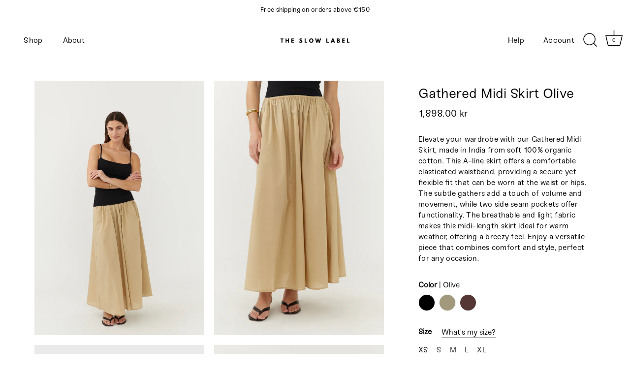

--- FILE ---
content_type: text/css
request_url: https://www.theslowlabel.com/cdn/shop/t/29/assets/styles.aio.min.css?v=178887000436790184831764594959
body_size: 44225
content:
/*
Generated time: December 1, 2025 13:15
This file was created by the app developer. Feel free to contact the original developer with any questions. It was minified (compressed) by AVADA. AVADA do NOT own this script.
*/
@charset "UTF-8";@-webkit-keyframes reveal{0%{opacity:0}1%{opacity:0}100%{opacity:1}}@keyframes reveal{0%{opacity:0}1%{opacity:0}100%{opacity:1}}@-webkit-keyframes unreveal{0%{opacity:1;left:0}1%{opacity:1}100%{opacity:0;left:0}}@keyframes unreveal{0%{opacity:1;left:0}1%{opacity:1}100%{opacity:0;left:0}}@-moz-keyframes spin{0%{-moz-transform:rotate(0)}100%{-moz-transform:rotate(359deg)}}@-webkit-keyframes spin{0%{-webkit-transform:rotate(0)}100%{-webkit-transform:rotate(359deg)}}@-o-keyframes spin{0%{-o-transform:rotate(0)}100%{-o-transform:rotate(359deg)}}@keyframes spin{0%{-webkit-transform:rotate(0);transform:rotate(0)}100%{-webkit-transform:rotate(359deg);transform:rotate(359deg)}}@keyframes fadeIn{0%{opacity:0}100%{opacity:1}}html{font-family:sans-serif;-ms-text-size-adjust:100%;-webkit-text-size-adjust:100%}body{margin:0}article,aside,details,figcaption,figure,footer,header,hgroup,main,nav,section,summary{display:block}audio,canvas,progress,video{display:inline-block;vertical-align:baseline}audio:not([controls]){display:none;height:0}[hidden],template{display:none}a{background:0 0}a:active,a:hover{outline:0}abbr[title]{border-bottom:1px dotted}b,strong{font-weight:700}dfn{font-style:italic}h1{font-size:2em;margin:.67em 0}mark{background:#ff0;color:#000}small{font-size:80%}sub,sup{font-size:75%;line-height:0;position:relative;vertical-align:baseline}sup{top:-.5em}sub{bottom:-.25em}img{border:0}svg:not(:root){overflow:hidden}figure{margin:1em 40px}hr{-moz-box-sizing:content-box;box-sizing:content-box;height:0}pre{overflow:auto}code,kbd,pre,samp{font-family:monospace;font-size:1em}button,input,optgroup,textarea{color:inherit;font:inherit;margin:0}button{overflow:visible}button,select{text-transform:none}button,html input[type=button],input[type=reset],input[type=submit]{cursor:pointer}button[disabled],html input[disabled]{cursor:default}button::-moz-focus-inner,input::-moz-focus-inner{border:0;padding:0}input{line-height:normal}input[type=checkbox],input[type=radio]{box-sizing:border-box;padding:0}input[type=number]::-webkit-inner-spin-button,input[type=number]::-webkit-outer-spin-button{height:auto}input[type=search]{-webkit-appearance:textfield;-moz-box-sizing:content-box;-webkit-box-sizing:content-box;box-sizing:content-box}input[type=search]::-webkit-search-cancel-button,input[type=search]::-webkit-search-decoration{-webkit-appearance:none}fieldset{border:1px solid silver;margin:0 2px;padding:.35em .625em .75em}legend{border:0;padding:0}textarea{overflow:auto}optgroup{font-weight:700}table{border-collapse:collapse;border-spacing:0}td,th{padding:0}#cboxOverlay,#cboxWrapper,#colorbox{position:absolute;top:0;left:0;z-index:9999;overflow:hidden}#cboxWrapper{max-width:none}#cboxOverlay{position:fixed;width:100%;height:100%}#cboxBottomLeft,#cboxMiddleLeft{clear:left}#cboxContent{position:relative}#cboxLoadedContent{overflow:auto;-webkit-overflow-scrolling:touch}#cboxTitle{margin:0}#cboxLoadingGraphic,#cboxLoadingOverlay{position:absolute;top:0;left:0;width:100%;height:100%}#cboxClose,#cboxNext,#cboxPrevious,#cboxSlideshow{cursor:pointer}.cboxPhoto{float:left;margin:auto;border:0;display:block;max-width:none;-ms-interpolation-mode:bicubic}.cboxIframe{width:100%;height:100%;display:block;border:0;padding:0;margin:0}#cboxContent,#cboxLoadedContent,#colorbox{box-sizing:content-box;-moz-box-sizing:content-box;-webkit-box-sizing:content-box}#cboxOverlay{background:#fff}#colorbox{outline:0}#cboxTopLeft{width:25px;height:25px;background:url(//www.theslowlabel.com/cdn/shop/t/26/assets/cbox_border1.png?v=113436874971659238651740753129) no-repeat 0 0}#cboxTopCenter{height:25px;background:url(//www.theslowlabel.com/cdn/shop/t/26/assets/cbox_border1.png?v=113436874971659238651740753129) repeat-x 0 -50px}#cboxTopRight{width:25px;height:25px;background:url(//www.theslowlabel.com/cdn/shop/t/26/assets/cbox_border1.png?v=113436874971659238651740753129) no-repeat -25px 0}#cboxBottomLeft{width:25px;height:25px;background:url(//www.theslowlabel.com/cdn/shop/t/26/assets/cbox_border1.png?v=113436874971659238651740753129) no-repeat 0 -25px}#cboxBottomCenter{height:25px;background:url(//www.theslowlabel.com/cdn/shop/t/26/assets/cbox_border1.png?v=113436874971659238651740753129) repeat-x 0 -75px}#cboxBottomRight{width:25px;height:25px;background:url(//www.theslowlabel.com/cdn/shop/t/26/assets/cbox_border1.png?v=113436874971659238651740753129) no-repeat -25px -25px}#cboxMiddleLeft{width:25px;background:url(//www.theslowlabel.com/cdn/shop/t/26/assets/cbox_border2.png?v=142803151667698387151740753129) repeat-y 0 0}#cboxMiddleRight{width:25px;background:url(//www.theslowlabel.com/cdn/shop/t/26/assets/cbox_border2.png?v=142803151667698387151740753129) repeat-y -25px 0}#cboxContent{background:#fff;overflow:hidden}.cboxIframe{background:#fff}#cboxError{padding:50px;border:1px solid #ccc}#cboxLoadedContent{margin-bottom:20px}#cboxTitle{position:absolute;bottom:0;left:0;text-align:center;width:100%;color:#999}#cboxCurrent{display:none!important;position:absolute;bottom:0;left:100px;color:#999}#cboxLoadingOverlay{background:#fff url(//www.theslowlabel.com/cdn/shop/t/26/assets/loading.gif?v=115678512110750922101740753129) no-repeat center 50px}#cboxClose,#cboxNext,#cboxPrevious,#cboxSlideshow{border:0;padding:0;margin:0;overflow:visible;width:auto;background:0 0}#cboxClose:active,#cboxNext:active,#cboxPrevious:active,#cboxSlideshow:active{outline:0}#cboxSlideshow{position:absolute;bottom:0;right:42px;color:#444}#cboxPrevious{position:absolute;bottom:0;left:0;color:#444}#cboxNext{position:absolute;bottom:0;left:6.5em;color:#444}#cboxClose{position:absolute;bottom:0;right:0;display:block;color:#444}.swiper-container{margin:0 auto;position:relative;overflow:hidden;z-index:1}.swiper-container-no-flexbox .swiper-slide{float:left}.swiper-container-vertical .swiper-wrapper{-webkit-box-orient:vertical;-moz-box-orient:vertical;-ms-flex-direction:column;-webkit-flex-direction:column;flex-direction:column}.swiper-wrapper{position:relative;width:100%;height:100%;z-index:1;display:-webkit-box;display:-moz-box;display:-ms-flexbox;display:-webkit-flex;display:flex;-webkit-transition-property:-webkit-transform;-moz-transition-property:-moz-transform;-o-transition-property:-o-transform;-ms-transition-property:-ms-transform;transition-property:transform;-webkit-box-sizing:content-box;-moz-box-sizing:content-box;box-sizing:content-box}.swiper-container-android .swiper-slide,.swiper-wrapper{-webkit-transform:translate3d(0,0,0);-moz-transform:translate3d(0,0,0);-o-transform:translate(0,0);-ms-transform:translate3d(0,0,0);transform:translate3d(0,0,0)}.swiper-container-multirow .swiper-wrapper{-webkit-box-lines:multiple;-moz-box-lines:multiple;-ms-flex-wrap:wrap;-webkit-flex-wrap:wrap;flex-wrap:wrap}.swiper-container-free-mode .swiper-wrapper{-webkit-transition-timing-function:ease-out;-moz-transition-timing-function:ease-out;-ms-transition-timing-function:ease-out;-o-transition-timing-function:ease-out;transition-timing-function:ease-out;margin:0 auto}.swiper-slide{-webkit-flex-shrink:0;-ms-flex:0 0 auto;flex-shrink:0;height:100%;position:relative}.swiper-container-autoheight,.swiper-container-autoheight .swiper-slide{height:auto}.swiper-container-autoheight .swiper-wrapper{-webkit-box-align:start;-ms-flex-align:start;-webkit-align-items:flex-start;align-items:flex-start;-webkit-transition-property:-webkit-transform,height;-moz-transition-property:-moz-transform;-o-transition-property:-o-transform;-ms-transition-property:-ms-transform;transition-property:transform,height}.swiper-container .swiper-notification{position:absolute;left:0;top:0;pointer-events:none;opacity:0;z-index:-1000}.swiper-wp8-horizontal{-ms-touch-action:pan-y;touch-action:pan-y}.swiper-wp8-vertical{-ms-touch-action:pan-x;touch-action:pan-x}.swiper-button-next,.swiper-button-prev{position:absolute;top:50%;width:44px;height:44px;z-index:10;cursor:pointer;margin-top:-22px;-moz-background-size:44px 44px;-webkit-background-size:44px 44px;background-size:44px 44px;display:flex;align-items:center;background-color:#fff;transition:all 80ms ease-out;border-radius:50%;background-clip:content-box;color:#757575}.swiper-button-next:focus,.swiper-button-next:hover,.swiper-button-prev:focus,.swiper-button-prev:hover{opacity:1}.swiper-button-next:focus svg,.swiper-button-next:hover svg,.swiper-button-prev:focus svg,.swiper-button-prev:hover svg{color:#000}.swiper-button-next svg,.swiper-button-prev svg{transition:color .3s;margin:0 auto;height:20px;width:20px}.swiper-button-prev{left:20px}@media (min-width:768px){.swiper-button-prev{left:3px}}.swiper-button-next{right:20px}@media (min-width:768px){.swiper-button-next{right:3px}}.swiper-button-next.swiper-button-disabled,.swiper-button-prev.swiper-button-disabled{opacity:.35;cursor:auto}.swiper-pagination{position:absolute;text-align:center;-webkit-transition:.3s;-moz-transition:.3s;-o-transition:.3s;transition:.3s;-webkit-transform:translate3d(0,0,0);-ms-transform:translate3d(0,0,0);-o-transform:translate3d(0,0,0);transform:translate3d(0,0,0);z-index:10}.swiper-pagination.swiper-pagination-hidden{opacity:0}.swiper-container-horizontal .swiper-pagination-bullets,.swiper-pagination-custom,.swiper-pagination-fraction{bottom:10px;left:0;width:100%}.swiper-pagination-bullets-dynamic{bottom:10px;left:50%!important;transform:translateX(-50%);white-space:nowrap;overflow:hidden;font-size:0;position:absolute;text-align:center;transition:.5s opacity}.swiper-pagination-bullets-dynamic .swiper-pagination-bullet{display:inline-block;margin:0 4px;transition:.4s transform,.4s left;position:relative}.swiper-pagination-bullets-dynamic .swiper-pagination-bullet-active{transform:scale(1)}.swiper-pagination-bullets-dynamic .swiper-pagination-bullet-active-main{transform:scale(1)}.swiper-pagination-bullets-dynamic .swiper-pagination-bullet-active-prev{transform:scale(.66)}.swiper-pagination-bullets-dynamic .swiper-pagination-bullet-active-prev-prev{transform:scale(.33)}.swiper-pagination-bullets-dynamic .swiper-pagination-bullet-active-next{transform:scale(.66)}.swiper-pagination-bullets-dynamic .swiper-pagination-bullet-active-next-next{transform:scale(.33)}.swiper-pagination-bullet{width:8px;height:8px;display:inline-block;border-radius:100%;background:#fff;opacity:.5;box-shadow:0 0 2px rgba(0,0,0,.2)}button.swiper-pagination-bullet{border:none;margin:0;padding:0;box-shadow:none;-moz-appearance:none;-ms-appearance:none;-webkit-appearance:none;appearance:none}.swiper-pagination-clickable .swiper-pagination-bullet{cursor:pointer}.swiper-pagination-white .swiper-pagination-bullet{background:#fff}.swiper-pagination-bullet-active{opacity:1;background:#fff}.swiper-pagination-white .swiper-pagination-bullet-active{background:#fff}.swiper-pagination-black .swiper-pagination-bullet-active{background:#fff}.swiper-container-vertical .swiper-pagination-bullets{right:10px;top:50%;-webkit-transform:translate3d(0,-50%,0);-moz-transform:translate3d(0,-50%,0);-o-transform:translate(0,-50%);-ms-transform:translate3d(0,-50%,0);transform:translate3d(0,-50%,0)}.swiper-container-vertical .swiper-pagination-bullets .swiper-pagination-bullet{margin:5px 0;display:block}.swiper-container-horizontal .swiper-pagination-bullets .swiper-pagination-bullet{margin:0 5px}.swiper-pagination-progress{background:rgba(0,0,0,.25);position:absolute}.swiper-pagination-progress .swiper-pagination-progressbar{background:#000;position:absolute;left:0;top:0;width:100%;height:100%;-webkit-transform:scale(0);-ms-transform:scale(0);-o-transform:scale(0);transform:scale(0);-webkit-transform-origin:left top;-moz-transform-origin:left top;-ms-transform-origin:left top;-o-transform-origin:left top;transform-origin:left top}.swiper-container-rtl .swiper-pagination-progress .swiper-pagination-progressbar{-webkit-transform-origin:right top;-moz-transform-origin:right top;-ms-transform-origin:right top;-o-transform-origin:right top;transform-origin:right top}.swiper-container-horizontal .swiper-pagination-progress{width:100%;height:4px;left:0;top:0}.swiper-container-vertical .swiper-pagination-progress{width:4px;height:100%;left:0;top:0}.swiper-pagination-progress.swiper-pagination-white{background:rgba(255,255,255,.5)}.swiper-pagination-progress.swiper-pagination-white .swiper-pagination-progressbar{background:#fff}.swiper-pagination-progress.swiper-pagination-black .swiper-pagination-progressbar{background:#000}.swiper-scrollbar{position:relative;-ms-touch-action:none;background:rgba(0,0,0,.1)}.swiper-container-horizontal .swiper-scrollbar{position:absolute;left:1%;bottom:-2px;z-index:50;height:3px;width:98%}.swiper-container-vertical .swiper-scrollbar{position:absolute;right:3px;top:1%;z-index:50;width:5px;height:98%}.swiper-scrollbar-drag{height:100%;width:100%;position:relative;background:rgba(0,0,0,.5);left:0;top:0}.swiper-scrollbar-cursor-drag{cursor:move}.swiper-scrollbar{left:0;width:100%;bottom:0;height:3px;background:rgba(255,255,255,.4)}.reading-width{max-width:750px;margin-left:auto;margin-right:auto}.link-display{color:#000;border-bottom:1px solid #000}.link-display:hover{color:#000;border-bottom-color:#000}#address_tables,#comments,#template,.rte,.section-accordion .cc-accordion-item__content{text-align:left;zoom:1}#address_tables::before,#comments::before,#template::before,.rte::before,.section-accordion .cc-accordion-item__content::before{content:"";display:table}#address_tables::after,#comments::after,#template::after,.rte::after,.section-accordion .cc-accordion-item__content::after{content:"";display:table;clear:both}#address_tables .under-cart .subtotal,#address_tables blockquote,#address_tables h1,#address_tables h2,#address_tables h3,#address_tables h4,#address_tables h5,#address_tables h6,#comments .under-cart .subtotal,#comments blockquote,#comments h1,#comments h2,#comments h3,#comments h4,#comments h5,#comments h6,#template .under-cart .subtotal,#template blockquote,#template h1,#template h2,#template h3,#template h4,#template h5,#template h6,.rte .under-cart .subtotal,.rte blockquote,.rte h1,.rte h2,.rte h3,.rte h4,.rte h5,.rte h6,.section-accordion .cc-accordion-item__content .under-cart .subtotal,.section-accordion .cc-accordion-item__content blockquote,.section-accordion .cc-accordion-item__content h1,.section-accordion .cc-accordion-item__content h2,.section-accordion .cc-accordion-item__content h3,.section-accordion .cc-accordion-item__content h4,.section-accordion .cc-accordion-item__content h5,.section-accordion .cc-accordion-item__content h6,.under-cart #address_tables .subtotal,.under-cart #comments .subtotal,.under-cart #template .subtotal,.under-cart .rte .subtotal,.under-cart .section-accordion .cc-accordion-item__content .subtotal{margin-top:1em;margin-bottom:1em}#address_tables ul,#comments ul,#template ul,.rte ul,.section-accordion .cc-accordion-item__content ul{display:inline-block}#address_tables a,#comments a,#template a,.rte a,.section-accordion .cc-accordion-item__content a{color:#000;border-bottom:1px solid #000}#address_tables a:hover,#comments a:hover,#template a:hover,.rte a:hover,.section-accordion .cc-accordion-item__content a:hover{color:#000;border-bottom-color:#000}#address_tables a.contains-img,#comments a.contains-img,#template a.contains-img,.rte a.contains-img,.section-accordion .cc-accordion-item__content a.contains-img{border-bottom:none}#address_tables p,#comments p,#template p,.rte p,.section-accordion .cc-accordion-item__content p{line-height:1.5em}#address_tables p:last-child,#comments p:last-child,#template p:last-child,.rte p:last-child,.section-accordion .cc-accordion-item__content p:last-child{margin-bottom:0}#address_tables tr,#comments tr,#template tr,.rte tr,.section-accordion .cc-accordion-item__content tr{border-top:1px solid #bfbfbf}#address_tables tr:first-child,#comments tr:first-child,#template tr:first-child,.rte tr:first-child,.section-accordion .cc-accordion-item__content tr:first-child{border-top:none}#address_tables td,#address_tables th,#comments td,#comments th,#template td,#template th,.rte td,.rte th,.section-accordion .cc-accordion-item__content td,.section-accordion .cc-accordion-item__content th{border-left:1px solid #bfbfbf;padding:.4em .6em}#address_tables td:first-child,#address_tables th:first-child,#comments td:first-child,#comments th:first-child,#template td:first-child,#template th:first-child,.rte td:first-child,.rte th:first-child,.section-accordion .cc-accordion-item__content td:first-child,.section-accordion .cc-accordion-item__content th:first-child{border-left:none}#address_tables th,#comments th,#template th,.rte th,.section-accordion .cc-accordion-item__content th{border-bottom:2px solid #bfbfbf}#address_tables tfoot,#comments tfoot,#template tfoot,.rte tfoot,.section-accordion .cc-accordion-item__content tfoot{border-top:2px solid #bfbfbf}@media (min-width:768px){.large-text#address_tables,.large-text#comments,.large-text#template,.rte.large-text,.section-accordion .cc-accordion-item__content.large-text{font-size:1.2em}}.line-2#address_tables p:first-child,.line-2#comments p:first-child,.line-2#template p:first-child,.rte.line-2 p:first-child,.section-accordion .cc-accordion-item__content.line-2 p:first-child{margin-top:0}#order_payment #address_tables,#order_payment #comments,#order_payment #template,#order_payment .rte,#order_payment .section-accordion .cc-accordion-item__content,#order_shipping #address_tables,#order_shipping #comments,#order_shipping #template,#order_shipping .rte,#order_shipping .section-accordion .cc-accordion-item__content,.column-half #address_tables,.column-half #comments,.column-half #template,.column-half .rte,.column-half .section-accordion .cc-accordion-item__content,.column.half #address_tables,.column.half #comments,.column.half #template,.column.half .rte,.column.half .section-accordion .cc-accordion-item__content,.grid li.half #address_tables,.grid li.half #comments,.grid li.half #template,.grid li.half .rte,.grid li.half .section-accordion .cc-accordion-item__content,.half#main #address_tables,.half#main #comments,.half#main #template,.half#main .rte,.half#main .section-accordion .cc-accordion-item__content,footer.half #address_tables,footer.half #comments,footer.half #template,footer.half .rte,footer.half .section-accordion .cc-accordion-item__content,header.half #address_tables,header.half #comments,header.half #template,header.half .rte,header.half .section-accordion .cc-accordion-item__content{padding-left:.75em;padding-right:.75em}.template-index .central.wide #address_tables,.template-index .central.wide #comments,.template-index .central.wide #template,.template-index .central.wide .rte,.template-index .central.wide .section-accordion .cc-accordion-item__content{max-width:none}.content-row{margin-top:100px;margin-bottom:100px}.content-row-bottom{margin-bottom:100px}.article #address_tables,.article #comments,.article #template,.article .rte{margin-top:1em;margin-bottom:1em}.article .meta{margin-top:-1em;margin-bottom:3em;text-align:center;font-size:.8em;line-height:1.2em;text-transform:uppercase;letter-spacing:.05em;font-weight:600}.article .meta .sharing{margin-top:1.5em}.article .meta .sharing li{margin:0 1em}.article .meta .sharing-label{display:none}.article-image{margin-bottom:2em;text-align:center}.pagination{margin:1em 0;text-align:center;padding-bottom:1px!important;display:flex;align-items:center;justify-content:center;flex-wrap:wrap}.pagination .page{margin:2px .5em}.pagination .page.current{position:relative}.pagination .page.current::after{content:"";bottom:-1px;left:-3px;right:-3px;height:2px;position:absolute;background-color:currentColor}.pagination .next,.pagination .prev{display:inline-flex;width:44px;height:44px}.pagination .next a,.pagination .prev a{position:relative;display:inline-block;width:44px;height:44px;border-radius:50%;background-color:rgba(200,200,200,.2);overflow:hidden;text-indent:-1000px;will-change:transform;transition:transform .3s}.pagination .next a::before,.pagination .prev a::before{content:"";position:absolute;left:50%;top:50%;width:20px;height:20px;transform:translate3d(-50%,-50%,0);opacity:.5;transition:opacity .4s}.pagination .next:hover a,.pagination .prev:hover a{transform:scale(1.06)}.pagination .next:hover a::before,.pagination .prev:hover a::before{opacity:.8}.pagination .prev{margin-right:.5em}.pagination .prev a::before{background-image:url("data:image/svg+xml,%3Csvg xmlns='http://www.w3.org/2000/svg' viewBox='0 0 24 24'%3E%3Cpath d='M0-.25H24v24H0Z' transform='translate(0 0.25)' style='fill:none'%3E%3C/path%3E%3Cpolyline points='14.4 7.03 9 12.43 14.4 17.83' style='fill:none;stroke:currentColor;stroke-linecap:round;stroke-miterlimit:8;stroke-width:3px'%3E%3C/polyline%3E%3C/svg%3E")}.pagination .next{margin-left:.5em}.pagination .next a::before{background-image:url("data:image/svg+xml,%3Csvg xmlns='http://www.w3.org/2000/svg' viewBox='0 0 24 24'%3E%3Cpath d='M0-.25H24v24H0Z' transform='translate(0 0.25)' style='fill:none'%3E%3C/path%3E%3Cpolyline points='10 17.83 15.4 12.43 10 7.03' style='fill:none;stroke:currentColor;stroke-linecap:round;stroke-miterlimit:8;stroke-width:3px'%3E%3C/polyline%3E%3C/svg%3E")}.pager-button{padding:2em 0;text-align:center}.pager-button svg{width:44px;height:44px;fill:#000000}.pager-button a.loading:hover svg{top:0}.pager-button a svg{position:relative;top:0;-webkit-transition:top .1s linear;-ms-transition:top .1s linear;-moz-transition:top .1s linear;-o-transition:top .1s linear;transition:top .1s linear}.pager-button a:hover svg{top:4px}.pager-button .no-more{font-size:18px}.filter{margin:40px 20px 0;text-align:center}.filter .option{margin:0 10px 20px;display:inline-block}.filter .option.option--gap-top{margin-top:30px}@media (max-width:767px){.filter .filter .option{display:block;margin:0 0 20px}}.circled-icon{display:inline-block;position:relative;padding:25px;line-height:1em;border:1px solid;-webkit-border-radius:100px;-ms-border-radius:100px;-moz-border-radius:100px;-o-border-radius:100px;border-radius:100px}.crumbs{font-style:italic;padding:0}.crumbs ul{padding:0}.crumbs li{display:inline;list-style:none;padding:0 .2em}.crumbs li::before{content:"/";padding-right:.4em}.crumbs li:first-child:before{content:"";padding-right:0}.crumbs li:last-child a{text-decoration:none;cursor:default;opacity:.8;border:none}.crumbs a:hover{border-bottom:1px dotted}.next-prev{font-size:80%}.product-label{display:inline-block;margin:0 0 1em;font-size:13px;line-height:12px;text-transform:capitalize;text-align:center;top:10px;left:10px;padding:5px;z-index:99!important}@media (min-width:768px){.product-label{top:10px;left:10px;transform:scale(1)}}@media (max-width:767px){.product-label{font-size:9px!important}}.product-label.sale{color:#000}.product-label.preorder{color:#000}.product-label.unavailable{color:#000}.product-label.product-label--new{color:#000}.product-label span{display:inline-block;vertical-align:middle;line-height:1.2em;letter-spacing:.05em}.product-label.product-label--marquee{position:absolute;top:0;left:0;white-space:nowrap;margin:0;z-index:1;overflow:hidden;padding:0 0 2px 5px;font-weight:700;transition:opacity 250ms;line-height:24px}.product-label.product-label--marquee>span{padding:2px 20px 2px 4px;position:relative}.product-label.product-label--marquee>span::after{content:"";position:absolute;right:4px;height:4px;width:4px;top:50%;transform:translateY(-50%);background:currentColor;border-radius:50%}.product-label.product-label--marquee>span:nth-last-child(3){opacity:.6}.product-label.product-label--marquee>span:nth-last-child(2){opacity:.4}.product-label.product-label--marquee>span:last-child{opacity:.2}.product-label.product-label--marquee>span:last-child::after{content:""}.product-area__text-block.product-area__subtitle,.vendor{font-size:15px;opacity:.5}.product-area__bold{font-weight:600}.was-price{text-decoration:line-through;opacity:.5}.original-price{text-decoration:line-through;opacity:.6}.unit-price{font-style:italic}.simple-popup{position:absolute;z-index:10000;width:140px;padding:10px 15px;border:1px solid #000;color:#eee;background:#444;-webkit-border-radius:3px;-ms-border-radius:3px;-moz-border-radius:3px;-o-border-radius:3px;border-radius:3px;-webkit-box-shadow:0 0 2px 0 #888;-ms-box-shadow:0 0 2px 0 #888;-moz-box-shadow:0 0 2px 0 #888;-o-box-shadow:0 0 2px 0 #888;box-shadow:0 0 2px 0 #888;text-align:center}.inherit-colors{color:inherit}.inherit-colors .h1,.inherit-colors .h2,.inherit-colors .h3,.inherit-colors .h4,.inherit-colors .h5,.inherit-colors .h6,.inherit-colors .overlay-type .line-1,.inherit-colors .under-cart .subtotal,.inherit-colors blockquote,.inherit-colors h1,.inherit-colors h2,.inherit-colors h3,.inherit-colors h4,.inherit-colors h5,.inherit-colors h6,.overlay-type .inherit-colors .line-1,.under-cart .inherit-colors .subtotal{color:inherit}.footer-button-xs{position:fixed;bottom:0;left:0;width:100%;z-index:2;background-color:#fff;transition:transform .3s cubic-bezier(0, .14, .19, 1)}.footer-button-xs button{width:100%;border-radius:0!important;height:65px}.footer-button-xs.-out{transform:translate3d(0,105%,0)}@media (min-width:768px){.footer-button-xs{display:none}}#cc-veil{position:fixed;top:0;left:0;z-index:99999999;background-color:#fff;visibility:hidden;opacity:0;transition:opacity .3s,visibility .3s;pointer-events:none;display:flex;align-items:center;justify-content:center;color:#222}.animation-speed-fast #cc-veil{transition:opacity .15s,visibility .15s}#cc-veil.-in{bottom:0;right:0;visibility:visible;opacity:1}#cc-veil.cc-veil--animate .cc-veil-loader{position:relative;will-change:opacity;transition:opacity .4s;opacity:0;overflow:hidden;font-family:"Proza Libre",sans-serif;line-height:1em;padding:20px 0;font-size:18px;text-align:center}.animation-speed-fast #cc-veil.cc-veil--animate .cc-veil-loader{transition:opacity .2s}@media (min-width:768px){#cc-veil.cc-veil--animate .cc-veil-loader{padding:.8em 0}}#cc-veil.cc-veil--animate .cc-veil-loader__image{width:120px}@media (max-width:767px){#cc-veil.cc-veil--animate .cc-veil-loader__image{max-width:50vw}}#cc-veil.cc-veil--animate .cc-veil-loader__message{text-align:center;margin:.8em 0 0;line-height:1em}@media (min-width:768px){#cc-veil.cc-veil--animate .cc-veil-loader__message{font-size:20px}}#cc-veil.cc-veil--animate .cc-veil-loader--image-text .cc-veil-loader__message{margin:1.6em 0 .8em}#cc-veil.cc-veil--animate .cc-veil-loader--blank{min-width:150px;min-height:2px}#cc-veil.cc-veil--animate .cc-veil-loader--fill::after,#cc-veil.cc-veil--animate .cc-veil-loader--progress_bar::after{content:"";position:absolute;bottom:0;left:0;width:100%;opacity:0;will-change:transform,opacity;transition:transform .9s linear}.animation-speed-fast #cc-veil.cc-veil--animate .cc-veil-loader--fill::after,.animation-speed-fast #cc-veil.cc-veil--animate .cc-veil-loader--progress_bar::after{transition:transform .9s}#cc-veil.cc-veil--animate .cc-veil-loader--fill::after{height:100%;background:rgba(255,255,255,.7)}#cc-veil.cc-veil--animate .cc-veil-loader--progress_bar::after{height:2px;background:#222;transform:translateX(-100%)}#cc-veil.cc-veil--animate.cc-veil--animate--running .cc-veil-loader--progress_bar::after{transform:translateX(0)}#cc-veil.cc-veil--animate.cc-veil--animate--in .cc-veil-loader{opacity:1}#cc-veil.cc-veil--animate.cc-veil--animate--in .cc-veil-loader--fill::after{transform:translateX(100%);opacity:1}#cc-veil.cc-veil--animate.cc-veil--animate--in .cc-veil-loader--progress_bar::after{opacity:1}.shopify-policy__container{padding-top:50px;padding-bottom:70px}#page-content .shopify-email-marketing-confirmation__container{padding-top:50px;padding-bottom:50px}#page-content .shopify-email-marketing-confirmation__container h1{text-align:left}.wide-container{padding-left:70px;padding-right:70px}@media (min-width:1441px){.wide-container{padding-left:90px;padding-right:90px}}.image-with-text .image-with-text__image .rimage-outer-wrapper::after,.section-image-with-text-overlay .rimage-outer-wrapper::after,.template-password body::before{pointer-events:none;position:absolute;top:0;left:0;width:100%;height:100%}#comments .comment .comment-date,.cart-list .backorder,.cart-list .subscription-description,.collection-block .price,.feature-subheader,.product-block .price,.type-0,.unit-price{font-size:.875rem;line-height:1.5}.collection-block:not(.hover-info) .title,.type-1{font-size:1rem;line-height:1.4}.h4,.h5,.h6,.overlay-type .line-2,.template-collection .no-results,.template-search .no-results,.type-2,.under-cart .subtotal,blockquote,h4,h5,h6{font-size:1.175rem;line-height:1.25}@media (min-width:768px){.h4,.h5,.h6,.overlay-type .line-2,.template-collection .no-results,.template-search .no-results,.type-2,.under-cart .subtotal,blockquote,h4,h5,h6{font-size:1.175rem}}@media (min-width:992px){.h4,.h5,.h6,.overlay-type .line-2,.template-collection .no-results,.template-search .no-results,.type-2,.under-cart .subtotal,blockquote,h4,h5,h6{font-size:1.25rem;line-height:1.4}}.h3,.overlay-type .line-3,.section-testimonials .cc-testimonial .overlay-type .line-1,.type-3,h3{font-size:1.28rem;line-height:1.25}@media (min-width:768px){.h3,.overlay-type .line-3,.section-testimonials .cc-testimonial .overlay-type .line-1,.type-3,h3{font-size:1.28rem}}@media (min-width:992px){.h3,.overlay-type .line-3,.section-testimonials .cc-testimonial .overlay-type .line-1,.type-3,h3{font-size:1.4rem;line-height:1.4}}.h2,.type-4,h2{font-size:1.56rem;line-height:1.25}@media (min-width:768px){.h2,.type-4,h2{font-size:1.56rem}}@media (min-width:992px){.h2,.type-4,h2{font-size:1.8rem;line-height:1.4}}.h1,.overlay-type .line-1,.type-5,h1{font-size:1.56rem;line-height:1.25}@media (min-width:768px){.h1,.overlay-type .line-1,.type-5,h1{font-size:2.4rem}}@media (min-width:992px){.h1,.overlay-type .line-1,.type-5,h1{font-size:3rem;line-height:1.4}}.type-6{font-size:1.56rem;line-height:1.25}@media (min-width:768px){.type-6{font-size:3.8rem}}@media (min-width:992px){.type-6{font-size:5rem;line-height:1.4}}.type-7{font-size:1.56rem;line-height:1.25}@media (min-width:768px){.type-7{font-size:4.5rem}}@media (min-width:992px){.type-7{font-size:6rem;line-height:1.4}}#order_address,.cf,.clearfix,.other-products .other-products__products,.product-detail__custom-option .option-selectors,.product-detail__form__options .option-selectors{zoom:1}#order_address::before,.cf::before,.clearfix::before,.other-products .other-products__products::before,.product-detail__custom-option .option-selectors::before,.product-detail__form__options .option-selectors::before{content:"";display:table}#order_address::after,.cf::after,.clearfix::after,.other-products .other-products__products::after,.product-detail__custom-option .option-selectors::after,.product-detail__form__options .option-selectors::after{content:"";display:table;clear:both}.arr{display:flex;width:30px;height:30px}@media (max-width:767px){.arr{height:20px;width:20px}}.arr svg{height:100%;width:100%}.arr.arr--small{height:20px;width:20px}@media (max-width:767px){.arr.arr--small{height:15px;width:15px}}.fill-viewport{min-height:var(--viewport-height)}.height--full .placeholder-image,.height--full .rimage-outer-wrapper{min-height:var(--viewport-height)}.height--full.video-container{min-height:var(--viewport-height)}#page-content>div:first-child .fill-viewport{min-height:var(--viewport-height-first-section)}#page-content>div:first-child .height--full .placeholder-image,#page-content>div:first-child .height--full .rimage-outer-wrapper{min-height:var(--viewport-height-first-section)}#page-content>div:first-child .height--full.video-container{min-height:var(--viewport-height-first-section)}.section-heading{display:flex;justify-content:space-between;align-items:flex-end}.section-heading.section-heading--with-spacing{margin-bottom:30px}@media (min-width:768px){.section-heading.section-heading--with-spacing{margin-bottom:40px}}.section-heading h2{line-height:1em;text-align:left;padding-right:2em}@media (max-width:767px){.section-heading h2{margin-bottom:0;line-height:1.25em}}.section-heading.align-center{justify-content:center}.section-heading.align-center h2{padding-right:0;text-align:center}.section-heading.align-left{justify-content:flex-start}.section-heading.align-left h2{padding-right:0;text-align:left}.section-heading.align-right{justify-content:flex-end}.section-heading.align-right h2{padding-right:0;text-align:right}.section-heading .view-all-link{position:relative;font-weight:600;font-size:1em;white-space:nowrap}@media (min-width:768px){.section-heading .view-all-link{font-size:1.1em}}.section-heading .view-all-link::after{content:"";position:absolute;bottom:-3px;height:2px;background-color:currentColor;left:0;width:0;opacity:0;transition:width .3s cubic-bezier(0, .14, .19, 1),opacity .3s}.section-heading .view-all-link:hover::after{width:100%;opacity:1}.section-heading .swiper-buttons-inline{display:none;margin-bottom:10px}@media (min-width:768px){.section-heading .swiper-buttons-inline{display:block}}.use-alt-bg{background-color:#fff;color:#000}.under-cart .use-alt-bg .subtotal,.use-alt-bg #address_tables a,.use-alt-bg #comments a,.use-alt-bg #template a,.use-alt-bg .link-display,.use-alt-bg .rte a,.use-alt-bg .under-cart .subtotal,.use-alt-bg blockquote,.use-alt-bg h1,.use-alt-bg h2,.use-alt-bg h3,.use-alt-bg h4,.use-alt-bg h5{color:currentColor;border-color:currentColor}.use-alt-bg .feature-header{color:currentColor}.use-alt-bg .feature-header:after{border-top-color:currentColor}.border-radius-slightly_rounded{border-radius:4px}.border-radius-rounded{border-radius:40px}.border-radius-sharp{border-radius:0}.no-wrap{white-space:nowrap}.errors{color:maroon;text-align:center;margin-top:1em}.errors ul{display:inline-block;list-style-type:none;padding:0;margin:0}.cc-bullet{font-size:.8em}.mt-0{margin-top:0}.pt-0{padding-top:0}.pt-medium{padding-top:50px}@media (min-width:768px){.sm\:pt-medium{padding-top:50px}}.pb-medium{padding-bottom:70px}.py-medium{padding-top:50px;padding-bottom:70px}.flex{display:flex}*,:after,:before{-moz-box-sizing:border-box;-webkit-box-sizing:border-box;box-sizing:border-box}body,html{min-height:100%;font-size:15px}body{font-family:Figtree,sans-serif;font-weight:400;font-size:15px;font-style:normal;line-height:1.5em;color:#000;overflow:auto;background-color:#fff;background-position:top center;padding-top:var(--nav-height);-moz-font-feature-settings:"liga";-moz-osx-font-smoothing:grayscale;-webkit-font-feature-settings:"liga";-webkit-font-smoothing:antialiased}*{overflow-anchor:none}iframe,img{max-width:100%;vertical-align:top}img{height:auto}#main,footer,header{width:100%}input[type=number]::-webkit-inner-spin-button,input[type=number]::-webkit-outer-spin-button{-webkit-appearance:none;margin:0}svg{fill:#000000;width:24px;height:24px;vertical-align:middle}@media (max-width:767px){.h1,.overlay-type .line-1,h1{margin-bottom:.3em}}@media (max-width:767px){.h2,h2{margin-bottom:.2em}}@media (max-width:767px){.h3,h3{margin-bottom:.2em}}@media (max-width:767px){.h4,.under-cart .subtotal,blockquote,h4{margin-bottom:.2em}}@media (max-width:767px){.h5,h5{margin-bottom:.2em}}@media (max-width:767px){.h6,h6{margin-bottom:.2em}}.under-cart .subtotal,blockquote,h1:not(.logo-h1),h2,h3,h4,h5,h6{font-family:"Proza Libre",sans-serif;font-weight:400;font-style:normal;color:#000;margin:0;text-align:center}a{text-decoration:none;color:inherit;-webkit-transition:color 150ms,background-color 150ms;-ms-transition:color 150ms,background-color 150ms;-moz-transition:color 150ms,background-color 150ms;-o-transition:color 150ms,background-color 150ms;transition:color 150ms,background-color 150ms}blockquote{position:relative;margin:1.5em 0;quotes:none;color:inherit;line-height:1.6em;text-align:inherit}blockquote::before{color:#000;content:open-quote}blockquote::after{color:#000;content:close-quote}blockquote:first-child{display:inline}blockquote:last-child{margin-bottom:0}input,textarea{color:#000;border:1px solid #bfbfbf;background:#fff;padding:1em 1.7em;max-width:100%;width:432px;min-height:calc(2em + 1.4rem);line-height:1.4rem;-webkit-border-radius:0;-ms-border-radius:0;-moz-border-radius:0;-o-border-radius:0;border-radius:0;-webkit-appearance:none}input[type=checkbox]{width:auto;height:auto;min-height:0;line-height:normal;-webkit-appearance:checkbox;vertical-align:middle}input[type=radio]{line-height:normal;-webkit-appearance:radio}textarea{height:8em}.button,button,input[type=submit]{-webkit-appearance:none;display:inline-block;background-color:#000;color:#fff;border:1px solid #000;height:auto;width:auto;padding:18px 30px;line-height:1.25em;vertical-align:top;font-weight:400;transition:opacity .3s,color .3s,background-color .3s,border-color .3s,transform .3s}@media (min-width:768px){.button,button,input[type=submit]{padding:18px 30px}}.button:not(.hover-grow):not(.no-hover):not(input[type=submit].textbutton):not(button.textbutton):not([disabled=disabled]):not(.custom-dot):hover,button:not(.hover-grow):not(.no-hover):not(input[type=submit].textbutton):not(button.textbutton):not([disabled=disabled]):not(.custom-dot):hover,input[type=submit]:not(.hover-grow):not(.no-hover):not(input[type=submit].textbutton):not(button.textbutton):not([disabled=disabled]):not(.custom-dot):hover{background-color:#fff;color:#000}.button:not(.hover-grow):not(.no-hover):not(input[type=submit].textbutton):not(button.textbutton):not([disabled=disabled]):not(.custom-dot):hover svg,button:not(.hover-grow):not(.no-hover):not(input[type=submit].textbutton):not(button.textbutton):not([disabled=disabled]):not(.custom-dot):hover svg,input[type=submit]:not(.hover-grow):not(.no-hover):not(input[type=submit].textbutton):not(button.textbutton):not([disabled=disabled]):not(.custom-dot):hover svg{fill:#000000}.button.hover-grow:not([disabled=disabled]):hover,button.hover-grow:not([disabled=disabled]):hover,input[type=submit].hover-grow:not([disabled=disabled]):hover{transform:scale(1.06)}.button.alt,button.alt,input[type=submit].alt{background-color:#fff;color:#000;border-color:#000}.button.alt svg,button.alt svg,input[type=submit].alt svg{fill:#000000}.button.alt:not(.hover-grow):not(.no-hover):not(input[type=submit].textbutton):not(button.textbutton):not([disabled=disabled]):hover,button.alt:not(.hover-grow):not(.no-hover):not(input[type=submit].textbutton):not(button.textbutton):not([disabled=disabled]):hover,input[type=submit].alt:not(.hover-grow):not(.no-hover):not(input[type=submit].textbutton):not(button.textbutton):not([disabled=disabled]):hover{background-color:#000;color:#fff}.button.alt:not(.hover-grow):not(.no-hover):not(input[type=submit].textbutton):not(button.textbutton):not([disabled=disabled]):hover svg,button.alt:not(.hover-grow):not(.no-hover):not(input[type=submit].textbutton):not(button.textbutton):not([disabled=disabled]):hover svg,input[type=submit].alt:not(.hover-grow):not(.no-hover):not(input[type=submit].textbutton):not(button.textbutton):not([disabled=disabled]):hover svg{fill:#ffffff}.button svg,button svg,input[type=submit] svg{fill:#ffffff;-webkit-transition:fill 150ms;-ms-transition:fill 150ms;-moz-transition:fill 150ms;-o-transition:fill 150ms;transition:fill 150ms}.button[disabled=disabled],button[disabled=disabled],input[type=submit][disabled=disabled]{opacity:.6}:root{--btn-border-radius:0}.button,.shopify-payment-button__button,input[type=submit]{text-transform:uppercase;font-size:13px!important;letter-spacing:.13em;border-radius:var(--btn-border-radius)!important}button.not-a-button{background:0 0;color:inherit;border:none;padding:0;font:inherit;cursor:pointer;outline:inherit;text-align:left}button.not-a-button:hover{background:0 0;background-color:transparent!important;box-shadow:0 0 0 transparent;border:0 solid transparent;text-shadow:0 0 0 transparent}.user-is-tabbing button.not-a-button:focus{outline:2px solid #1f61cc}button[disabled],input[type=submit][disabled]{background-color:#333}button[disabled].confirmation,input[type=submit][disabled].confirmation{color:#000;background-color:#fff}button[disabled].confirmation svg,input[type=submit][disabled].confirmation svg{fill:#000000}button[disabled].confirmation.alt,input[type=submit][disabled].confirmation.alt{color:#fff;background-color:#000}button[disabled].confirmation.alt svg,input[type=submit][disabled].confirmation.alt svg{fill:#ffffff}button[disabled].confirmation:not(.adding),input[type=submit][disabled].confirmation:not(.adding){text-indent:20px}button[disabled].confirmation svg,input[type=submit][disabled].confirmation svg{position:absolute;margin-left:-27px;margin-top:-4px}button.textbutton,input[type=submit].textbutton{color:inherit;border:none;background:0 0;background-color:transparent;padding:2px;font-family:inherit;font-size:inherit;letter-spacing:0}shop-login-button{--buttons-radius:var(--btn-border-radius)}select{font:inherit}body:not(.user-is-tabbing) button:focus,body:not(.user-is-tabbing) input:focus,body:not(.user-is-tabbing) select:focus,body:not(.user-is-tabbing) textarea:focus{outline:0!important}.sharing-label,label{display:block;margin:0 0 .75em;font-size:.75em;line-height:1.2em;letter-spacing:.05em;text-transform:uppercase}hr{border:none;width:100%;color:transparent;border-bottom:1px solid #d9d9d9;height:9px;margin:1em 0}.feature-header::after,.shopify-policy__title h1::after{content:"";display:block;margin:.25em auto 0;width:0;border-top:3px solid currentColor;transition:width 1.2s cubic-bezier(.13, .88, .62, 1) .7s}.container{margin:0 auto;max-width:1024px;width:90%}.container.container--large{max-width:1160px}@media (max-width:767px){.container.container--large{width:100%;padding-left:20px;padding-right:20px}}.buttons{margin:20px 0;padding:0}.buttons li,.grid li,.nav li{list-style-type:none;display:inline;margin:0 1em;padding:0}.grid li{padding:20px 0}.nav ul,ul.nav{padding:0}.side-gutter{padding-left:20px;padding-right:20px}.half-gutter.side-gutter{padding-left:10px;padding-right:10px}.grid,.row{margin-left:-20px;margin-right:-20px}#main,#order_payment,#order_shipping,.column,.grid li,footer,header{float:left;padding-left:20px;padding-right:20px}.grid .half-gutter li,.half-gutter #main,.half-gutter #order_payment,.half-gutter #order_shipping,.half-gutter .column,.half-gutter .grid li,.half-gutter footer,.half-gutter header{padding-left:10px;padding-right:10px}.column.full,.full#main,.full#order_payment,.full#order_shipping,.grid li.full,footer.full,header.full{width:100%}#order_payment,#order_shipping,.always-half#main,.column-half,.column.always-half,.column.half,.grid li.always-half,.grid li.half,.half#main,footer.always-half,footer.half,header.always-half,header.half{width:50%}.column.third,.grid li.third,.third#main,.third#order_payment,.third#order_shipping,footer.third,header.third{width:33.3%}.column.quarter,.grid li.quarter,.quarter#main,.quarter#order_payment,.quarter#order_shipping,footer.quarter,header.quarter{width:33.3%}@media (min-width:992px){.column.quarter,.grid li.quarter,.quarter#main,.quarter#order_payment,.quarter#order_shipping,footer.quarter,header.quarter{width:25%}}#order_payment,#order_shipping,.bleed#main,.column-bleed,.column.bleed,.grid li.bleed,footer.bleed,header.bleed{padding-left:0;padding-right:0}.half-gutter .grid{margin-left:-20px;margin-right:-20px}@media (min-width:768px){.half-gutter .grid{margin-left:-10px;margin-right:-10px}}.grid .grid--uniform li.half:nth-child(odd),.grid--uniform #order_payment:nth-child(odd),.grid--uniform #order_shipping:nth-child(odd),.grid--uniform .column-half:nth-child(odd),.grid--uniform .column.half:nth-child(odd),.grid--uniform .grid li.half:nth-child(odd),.grid--uniform .half#main:nth-child(odd),.grid--uniform footer.half:nth-child(odd),.grid--uniform header.half:nth-child(odd){clear:left}.grid .grid--uniform li.quarter:nth-child(3n+1),.grid .grid--uniform li.third:nth-child(3n+1),.grid--uniform .column.quarter:nth-child(3n+1),.grid--uniform .column.third:nth-child(3n+1),.grid--uniform .grid li.quarter:nth-child(3n+1),.grid--uniform .grid li.third:nth-child(3n+1),.grid--uniform .quarter#main:nth-child(3n+1),.grid--uniform .quarter#order_payment:nth-child(3n+1),.grid--uniform .quarter#order_shipping:nth-child(3n+1),.grid--uniform .third#main:nth-child(3n+1),.grid--uniform .third#order_payment:nth-child(3n+1),.grid--uniform .third#order_shipping:nth-child(3n+1),.grid--uniform footer.quarter:nth-child(3n+1),.grid--uniform footer.third:nth-child(3n+1),.grid--uniform header.quarter:nth-child(3n+1),.grid--uniform header.third:nth-child(3n+1){clear:left}@media (min-width:992px){.grid .grid--uniform li.quarter:nth-child(3n+1),.grid--uniform .column.quarter:nth-child(3n+1),.grid--uniform .grid li.quarter:nth-child(3n+1),.grid--uniform .quarter#main:nth-child(3n+1),.grid--uniform .quarter#order_payment:nth-child(3n+1),.grid--uniform .quarter#order_shipping:nth-child(3n+1),.grid--uniform footer.quarter:nth-child(3n+1),.grid--uniform header.quarter:nth-child(3n+1){clear:none}.grid .grid--uniform li.quarter:nth-child(4n+1),.grid--uniform .column.quarter:nth-child(4n+1),.grid--uniform .grid li.quarter:nth-child(4n+1),.grid--uniform .quarter#main:nth-child(4n+1),.grid--uniform .quarter#order_payment:nth-child(4n+1),.grid--uniform .quarter#order_shipping:nth-child(4n+1),.grid--uniform footer.quarter:nth-child(4n+1),.grid--uniform header.quarter:nth-child(4n+1){clear:left}}@media (max-width:767px){.container--full-mobile,body>.container{width:auto}#main,#order_payment,#order_shipping,.column,.grid li,footer,header{padding-left:10px;padding-right:10px}#order_payment,#order_shipping,.column-half,.column.half,.column.third,.column.three-quarters,.grid li.half,.grid li.third,.grid li.three-quarters,.half#main,.third#main,.three-quarters#main,footer.half,footer.third,footer.three-quarters,header.half,header.third,header.three-quarters{float:none;width:auto}.column.quarter,.grid li.quarter,.quarter#main,.quarter#order_payment,.quarter#order_shipping,footer.quarter,header.quarter{width:50%}.grid .grid--uniform li.quarter:nth-child(odd),.grid--uniform .column.quarter:nth-child(odd),.grid--uniform .grid li.quarter:nth-child(odd),.grid--uniform .quarter#main:nth-child(odd),.grid--uniform .quarter#order_payment:nth-child(odd),.grid--uniform .quarter#order_shipping:nth-child(odd),.grid--uniform footer.quarter:nth-child(odd),.grid--uniform header.quarter:nth-child(odd){clear:left}.grid .half-gutter li,.half-gutter #main,.half-gutter #order_payment,.half-gutter #order_shipping,.half-gutter .column,.half-gutter .grid li,.half-gutter footer,.half-gutter header{padding-left:0;padding-right:0}.half-gutter.side-gutter,.side-gutter{padding-left:0;padding-right:0}}@media (max-width:767px){.column.quarter,.grid li.quarter,.quarter#main,.quarter#order_payment,.quarter#order_shipping,footer.quarter,header.quarter{float:none;width:auto}}.wide-container{-moz-box-sizing:content-box;-webkit-box-sizing:content-box;box-sizing:content-box;margin-left:auto;margin-right:auto;max-width:none}.wide-container.half-gutter .product-list{margin-top:0;margin-left:-10px;margin-right:-10px}@media (max-width:767px){.wide-container{padding-left:20px;padding-right:20px}.wide-container .product-list,.wide-container.half-gutter .product-list{margin-left:0;margin-right:0}.wide-container .product-list.mob-two-col:not(.jiggly-split){display:flex;flex-wrap:wrap;margin:0 -10px}.wide-container .product-list.mob-two-col:not(.jiggly-split) .article-column,.wide-container .product-list.mob-two-col:not(.jiggly-split) .collection-block,.wide-container .product-list.mob-two-col:not(.jiggly-split) .product-block{width:calc(50% - 1px);padding:10px;margin-left:0;margin-right:0}}@media (max-width:767px) and (max-width:767px){.wide-container .product-list.mob-two-col:not(.jiggly-split) .article-column,.wide-container .product-list.mob-two-col:not(.jiggly-split) .collection-block,.wide-container .product-list.mob-two-col:not(.jiggly-split) .product-block{margin-top:calc(30px - 10px)}}@media (max-width:767px){.grid .wide-container .product-list.mob-two-col:not(.jiggly-split).product-list--columns li,.wide-container .product-list.mob-two-col:not(.jiggly-split).product-list--columns #main,.wide-container .product-list.mob-two-col:not(.jiggly-split).product-list--columns #order_payment,.wide-container .product-list.mob-two-col:not(.jiggly-split).product-list--columns #order_shipping,.wide-container .product-list.mob-two-col:not(.jiggly-split).product-list--columns .column,.wide-container .product-list.mob-two-col:not(.jiggly-split).product-list--columns .grid li,.wide-container .product-list.mob-two-col:not(.jiggly-split).product-list--columns footer,.wide-container .product-list.mob-two-col:not(.jiggly-split).product-list--columns header{float:left;width:50%}.grid .wide-container .product-list.mob-two-col:not(.jiggly-split).product-list--columns li .collection-block,.grid .wide-container .product-list.mob-two-col:not(.jiggly-split).product-list--columns li .product-block,.wide-container .product-list.mob-two-col:not(.jiggly-split).product-list--columns #main .collection-block,.wide-container .product-list.mob-two-col:not(.jiggly-split).product-list--columns #main .product-block,.wide-container .product-list.mob-two-col:not(.jiggly-split).product-list--columns #order_payment .collection-block,.wide-container .product-list.mob-two-col:not(.jiggly-split).product-list--columns #order_payment .product-block,.wide-container .product-list.mob-two-col:not(.jiggly-split).product-list--columns #order_shipping .collection-block,.wide-container .product-list.mob-two-col:not(.jiggly-split).product-list--columns #order_shipping .product-block,.wide-container .product-list.mob-two-col:not(.jiggly-split).product-list--columns .column .collection-block,.wide-container .product-list.mob-two-col:not(.jiggly-split).product-list--columns .column .product-block,.wide-container .product-list.mob-two-col:not(.jiggly-split).product-list--columns .grid li .collection-block,.wide-container .product-list.mob-two-col:not(.jiggly-split).product-list--columns .grid li .product-block,.wide-container .product-list.mob-two-col:not(.jiggly-split).product-list--columns footer .collection-block,.wide-container .product-list.mob-two-col:not(.jiggly-split).product-list--columns footer .product-block,.wide-container .product-list.mob-two-col:not(.jiggly-split).product-list--columns header .collection-block,.wide-container .product-list.mob-two-col:not(.jiggly-split).product-list--columns header .product-block{width:100%}}@media (max-width:767px){.wide-container .product-list.mob-show-1 .collection-block,.wide-container .product-list.mob-show-1 .product-block{display:none}.wide-container .product-list.mob-show-1 .collection-block:nth-child(-n+1),.wide-container .product-list.mob-show-1 .product-block:nth-child(-n+1){display:block}}@media (max-width:767px){.wide-container .product-list.mob-show-2 .collection-block,.wide-container .product-list.mob-show-2 .product-block{display:none}.wide-container .product-list.mob-show-2 .collection-block:nth-child(-n+2),.wide-container .product-list.mob-show-2 .product-block:nth-child(-n+2){display:block}}@media (max-width:767px){.wide-container .product-list.mob-show-3 .collection-block,.wide-container .product-list.mob-show-3 .product-block{display:none}.wide-container .product-list.mob-show-3 .collection-block:nth-child(-n+3),.wide-container .product-list.mob-show-3 .product-block:nth-child(-n+3){display:block}}@media (max-width:767px){.wide-container .product-list.mob-show-4 .collection-block,.wide-container .product-list.mob-show-4 .product-block{display:none}.wide-container .product-list.mob-show-4 .collection-block:nth-child(-n+4),.wide-container .product-list.mob-show-4 .product-block:nth-child(-n+4){display:block}}@media (max-width:767px){.wide-container .product-list.mob-show-5 .collection-block,.wide-container .product-list.mob-show-5 .product-block{display:none}.wide-container .product-list.mob-show-5 .collection-block:nth-child(-n+5),.wide-container .product-list.mob-show-5 .product-block:nth-child(-n+5){display:block}}@media (max-width:767px){.wide-container .product-list.mob-show-6 .collection-block,.wide-container .product-list.mob-show-6 .product-block{display:none}.wide-container .product-list.mob-show-6 .collection-block:nth-child(-n+6),.wide-container .product-list.mob-show-6 .product-block:nth-child(-n+6){display:block}}@media (max-width:767px){.wide-container .product-list.mob-show-7 .collection-block,.wide-container .product-list.mob-show-7 .product-block{display:none}.wide-container .product-list.mob-show-7 .collection-block:nth-child(-n+7),.wide-container .product-list.mob-show-7 .product-block:nth-child(-n+7){display:block}}@media (max-width:767px){.wide-container .product-list.mob-show-8 .collection-block,.wide-container .product-list.mob-show-8 .product-block{display:none}.wide-container .product-list.mob-show-8 .collection-block:nth-child(-n+8),.wide-container .product-list.mob-show-8 .product-block:nth-child(-n+8){display:block}}.jiggly-split:not([data-result-count="0"]){column-count:1;column-fill:balance;margin-left:auto!important;margin-right:auto!important;column-gap:20px;margin-top:30px!important;transform:translateZ(0)}@media (min-width:768px){.jiggly-split:not([data-result-count="0"]){margin-top:40px!important;column-gap:20px}}.jiggly-split:not([data-result-count="0"]) h2{column-span:all;text-align:left;margin-bottom:30px}.jiggly-split:not([data-result-count="0"]) .collection-block,.jiggly-split:not([data-result-count="0"]) .product-block{margin:0!important;padding:0!important;display:block;transform:translateZ(0)}.jiggly-split:not([data-result-count="0"]) .collection-block:first-child,.jiggly-split:not([data-result-count="0"]) .product-block:first-child{width:99.9%}.jiggly-split:not([data-result-count="0"]) .collection-block .product-block__inner,.jiggly-split:not([data-result-count="0"]) .product-block .product-block__inner{border-bottom:40px solid transparent}.jiggly-split:not([data-result-count="0"]) .collection-block.hover-info .product-block__inner,.jiggly-split:not([data-result-count="0"]) .product-block.hover-info .product-block__inner{border-bottom:20px solid transparent}@media (max-width:767px){.jiggly-split:not([data-result-count="0"]).mob-two-col:not([data-result-count="0"]){column-count:2}}@media (min-width:768px){.jiggly-split:not([data-result-count="0"]){column-count:2}}@media (min-width:992px){.jiggly-split:not([data-result-count="0"]).dynamic-col-3{column-count:3}}@media (min-width:992px){.jiggly-split:not([data-result-count="0"]).dynamic-col-4{column-count:3}}@media (min-width:1200px){.jiggly-split:not([data-result-count="0"]).dynamic-col-4{column-count:4}}.jiggly-split:not([data-result-count="0"])>*{-webkit-column-break-inside:avoid;page-break-inside:avoid;break-inside:avoid}.jiggly-split:not([data-result-count="0"]).product-list--columns{overflow:hidden}.product-detail .product-list.mob-two-col{margin-left:-10px;margin-right:-10px}.product-detail .product-list.mob-two-col .collection-block,.product-detail .product-list.mob-two-col .product-block{float:left;width:50%;padding-left:10px;padding-right:10px}.product-detail .product-list.mob-two-col .collection-block:nth-child(2n-1),.product-detail .product-list.mob-two-col .product-block:nth-child(2n-1){clear:left}.section-spacing{padding-top:50px;padding-bottom:50px}@media (min-width:768px){.section-spacing{padding-top:100px;padding-bottom:100px}}.section-spacing.section-spacing--top-only{padding-bottom:0}.section-spacing.section-spacing--sm-b{padding-bottom:4px}.section-spacing.section-spacing--bottom-only{padding-top:0}.section-spacing.section-spacing--half-bottom{padding-bottom:25px}@media (min-width:768px){.section-spacing.section-spacing--half-bottom{padding-bottom:50px}}@media (min-width:768px){.section-spacing-sm{padding-top:100px;padding-bottom:100px}}.double-section-spacing{margin-top:100px;margin-bottom:100px}@media (min-width:768px){.double-section-spacing{margin-top:200px;margin-bottom:200px}}.padded-block{padding:50px 20px}@media (min-width:768px){.padded-block{padding:90px 70px}}@media (min-width:992px){.padded-block{padding:120px 70px}}@media (min-width:1441px){.padded-block{padding:11vw 70px}}.padded-block-y{padding:50px 20px}@media (min-width:768px){.padded-block-y{padding:0 70px}}@media (min-width:992px){.padded-block-y{padding:0 70px}}@media (min-width:1441px){.padded-block-y{padding:0 70px}}.flexible-layout{margin-left:-20px;margin-bottom:-20px;display:flex;flex-direction:row;flex-wrap:wrap;align-items:stretch}.flexible-layout.valign-middle>#main,.flexible-layout.valign-middle>#order_payment,.flexible-layout.valign-middle>#order_shipping,.flexible-layout.valign-middle>.column,.flexible-layout.valign-middle>footer,.flexible-layout.valign-middle>header,.grid .flexible-layout.valign-middle>li{align-self:center}.flexible-layout.valign-bottom>#main,.flexible-layout.valign-bottom>#order_payment,.flexible-layout.valign-bottom>#order_shipping,.flexible-layout.valign-bottom>.column,.flexible-layout.valign-bottom>footer,.flexible-layout.valign-bottom>header,.grid .flexible-layout.valign-bottom>li{align-self:flex-end}.flexible-layout #main,.flexible-layout #order_payment,.flexible-layout #order_shipping,.flexible-layout .column,.flexible-layout .grid li,.flexible-layout footer,.flexible-layout header,.grid .flexible-layout li{padding-left:20px;margin-bottom:20px;padding-right:0;flex:0 0 auto}.flexible-layout .column--quarter{width:25%}.flexible-layout .column--third{width:33.333%}.flexible-layout .column--half{width:50%}.flexible-layout .column--two-thirds{width:66.666%}.flexible-layout .column--three-quarters{width:75%}.flexible-layout .column--full{width:100%}.flexible-layout--variable-columns{justify-content:space-around}.flexible-layout--variable-columns #main,.flexible-layout--variable-columns #order_payment,.flexible-layout--variable-columns #order_shipping,.flexible-layout--variable-columns .column,.flexible-layout--variable-columns .grid li,.flexible-layout--variable-columns footer,.flexible-layout--variable-columns header,.grid .flexible-layout--variable-columns li{flex:1 0 auto;width:33%;max-width:50%}.flexible-layout--variable-columns.flexible-layout--columns-4 #main,.flexible-layout--variable-columns.flexible-layout--columns-4 #order_payment,.flexible-layout--variable-columns.flexible-layout--columns-4 #order_shipping,.flexible-layout--variable-columns.flexible-layout--columns-4 .column,.flexible-layout--variable-columns.flexible-layout--columns-4 .grid li,.flexible-layout--variable-columns.flexible-layout--columns-4 footer,.flexible-layout--variable-columns.flexible-layout--columns-4 header,.grid .flexible-layout--variable-columns.flexible-layout--columns-4 li{width:50%}@media (max-width:1200px){.flexible-layout{margin-left:-20px;margin-bottom:-20px}.flexible-layout #main,.flexible-layout #order_payment,.flexible-layout #order_shipping,.flexible-layout .column,.flexible-layout .grid li,.flexible-layout footer,.flexible-layout header,.grid .flexible-layout li{padding-left:20px;margin-bottom:20px}.flexible-layout .column--quarter{width:25%}.flexible-layout .column--third{width:33.333%}.flexible-layout .column--half{width:50%}.flexible-layout .column--two-thirds{width:66.666%}.flexible-layout .column--three-quarters{width:75%}.flexible-layout .column--full{width:100%}.flexible-layout--variable-columns #main,.flexible-layout--variable-columns #order_payment,.flexible-layout--variable-columns #order_shipping,.flexible-layout--variable-columns .column,.flexible-layout--variable-columns .grid li,.flexible-layout--variable-columns footer,.flexible-layout--variable-columns header,.grid .flexible-layout--variable-columns li{width:33%;max-width:50%}.flexible-layout--variable-columns.flexible-layout--columns-4 #main,.flexible-layout--variable-columns.flexible-layout--columns-4 #order_payment,.flexible-layout--variable-columns.flexible-layout--columns-4 #order_shipping,.flexible-layout--variable-columns.flexible-layout--columns-4 .column,.flexible-layout--variable-columns.flexible-layout--columns-4 .grid li,.flexible-layout--variable-columns.flexible-layout--columns-4 footer,.flexible-layout--variable-columns.flexible-layout--columns-4 header,.grid .flexible-layout--variable-columns.flexible-layout--columns-4 li{width:50%}}@media (max-width:767px){.flexible-layout{margin-left:auto;margin-bottom:0;flex-direction:column}.flexible-layout #main,.flexible-layout #order_payment,.flexible-layout #order_shipping,.flexible-layout .column,.flexible-layout .grid li,.flexible-layout footer,.flexible-layout header,.grid .flexible-layout li{margin-bottom:40px;padding-left:0;width:100%!important;max-width:none}.flexible-layout #main:last-child,.flexible-layout #order_payment:last-child,.flexible-layout #order_shipping:last-child,.flexible-layout .column:last-child,.flexible-layout .grid li:last-child,.flexible-layout footer:last-child,.flexible-layout header:last-child,.grid .flexible-layout li:last-child{margin-bottom:0}.flexible-layout.layout-all-quarters{flex-direction:row;margin-left:-20px;margin-bottom:-20px}.flexible-layout.layout-all-quarters #main,.flexible-layout.layout-all-quarters #order_payment,.flexible-layout.layout-all-quarters #order_shipping,.flexible-layout.layout-all-quarters .column,.flexible-layout.layout-all-quarters .grid li,.flexible-layout.layout-all-quarters footer,.flexible-layout.layout-all-quarters header,.grid .flexible-layout.layout-all-quarters li{margin-bottom:20px;padding-left:20px;width:50%!important}.flexible-layout.layout-all-quarters #main:last-child,.flexible-layout.layout-all-quarters #order_payment:last-child,.flexible-layout.layout-all-quarters #order_shipping:last-child,.flexible-layout.layout-all-quarters .column:last-child,.flexible-layout.layout-all-quarters .grid li:last-child,.flexible-layout.layout-all-quarters footer:last-child,.flexible-layout.layout-all-quarters header:last-child,.grid .flexible-layout.layout-all-quarters li:last-child{margin-bottom:20px}}@media (max-width:500px){.flexible-layout.layout-all-quarters{flex-direction:column;margin-left:auto;margin-bottom:0}.flexible-layout.layout-all-quarters #main,.flexible-layout.layout-all-quarters #order_payment,.flexible-layout.layout-all-quarters #order_shipping,.flexible-layout.layout-all-quarters .column,.flexible-layout.layout-all-quarters .grid li,.flexible-layout.layout-all-quarters footer,.flexible-layout.layout-all-quarters header,.grid .flexible-layout.layout-all-quarters li{margin-bottom:40px;padding-left:0;width:100%!important}.flexible-layout.layout-all-quarters #main:last-child,.flexible-layout.layout-all-quarters #order_payment:last-child,.flexible-layout.layout-all-quarters #order_shipping:last-child,.flexible-layout.layout-all-quarters .column:last-child,.flexible-layout.layout-all-quarters .grid li:last-child,.flexible-layout.layout-all-quarters footer:last-child,.flexible-layout.layout-all-quarters header:last-child,.grid .flexible-layout.layout-all-quarters li:last-child{margin-bottom:0}}.product-list-container{overflow:hidden}.cc-animate-enabled .shopify-section{overflow:hidden}@media (min-width:768px){.cc-animate-enabled [data-cc-animate]{opacity:0}}.cc-animate-enabled [data-cc-animate].-in{transition:opacity .7s,transform .7s;opacity:1}.cc-animate-enabled [data-cc-animate].cc-fade-in-right{transform:translate3d(15px,0,0)}.cc-animate-enabled [data-cc-animate].cc-fade-in-right.-in{transition-timing-function:cubic-bezier(0,0.14,0.19,1);transform:translate3d(0,0,0)}.cc-animate-enabled [data-cc-animate].cc-fade-in-up{transform:translate3d(0,15px,0);transition-duration:.7s}.cc-animate-enabled [data-cc-animate].cc-fade-in-up.-in{transform:translate3d(0,0,0)}.cc-animate-enabled [data-cc-animate].cc-zoom-out{transform:scale(1.1)}.cc-animate-enabled [data-cc-animate].cc-zoom-out.-in{transition:transform 1.6s cubic-bezier(0, .14, .19, 1) 0s!important;transform:scale(1)}.cc-animate-enabled [data-cc-animate].cc-fade-in-zoom-out{transform:scale(1.2)}.cc-animate-enabled [data-cc-animate].cc-fade-in-zoom-out.-in{transition:opacity 1s,transform 1.2s cubic-bezier(0, .14, .19, 1) 0s,filter 2s!important;transform:scale(1)}@media (prefers-reduced-motion:reduce){.cc-animate-enabled [data-cc-animate],.cc-animate-enabled [data-cc-animate].-in{transition:opacity .7s!important;transform:none!important}}gift-card-recipient{display:block;padding-top:8px;padding-bottom:8px}.cc-gift-card-recipient__fields{text-align:left;display:none}.cc-gift-card-recipient__checkbox:checked~.cc-gift-card-recipient__fields{max-height:480px;display:block}.cc-gift-card-recipient__checkbox:checked~.cc-gift-card-recipient__checkbox-container .cc-gift-card-recipient__label::after{opacity:1;transform:rotate(45deg) scale(1)}.cc-gift-card-recipient .cc-gift-card-recipient__checkbox-container{display:inline;margin-bottom:0;margin-left:8px}.no-js .cc-gift-card-recipient__fields{display:block;max-height:unset}.no-js .cc-gift-card-recipient__checkbox,.no-js .cc-gift-card-recipient__checkbox-container{display:none}body.cc-popup-no-scroll{overflow:hidden}.popup-scrollbar-measure{position:absolute;top:-9999px;width:50px;height:50px;overflow:scroll;pointer-events:none}.cc-popup{position:fixed;display:flex;height:100%;width:100%;top:0;left:0;z-index:997;transition:opacity .15s,visibility .15s;opacity:0;visibility:hidden;pointer-events:none}.cc-popup.cc-popup--center{justify-content:center;align-items:center}.cc-popup.cc-popup--center .cc-popup-modal{transform:translate3d(0,60px,0)}.cc-popup.cc-popup--bottom-left,.cc-popup.cc-popup--bottom-right{align-items:flex-end}.cc-popup.cc-popup--bottom-left{justify-content:flex-start}.cc-popup.cc-popup--bottom-left .cc-popup-modal{transform:translate3d(-60px,0,0)}[dir=rtl] .cc-popup.cc-popup--bottom-left .cc-popup-modal{transform:translate3d(60px,0,0)}.cc-popup.cc-popup--bottom-right{justify-content:flex-end}.cc-popup.cc-popup--bottom-right .cc-popup-modal{transform:translate3d(60px,0,0)}[dir=rtl] .cc-popup.cc-popup--bottom-right .cc-popup-modal{transform:translate3d(-60px,0,0)}.cc-popup.cc-popup--left{justify-content:flex-start}.cc-popup.cc-popup--left .cc-popup-modal{transform:translate3d(-60px,0,0);width:100%;min-width:0;overflow:auto}[dir=rtl] .cc-popup.cc-popup--left .cc-popup-modal{transform:translate3d(60px,0,0)}@media (min-width:768px){.cc-popup.cc-popup--left .cc-popup-modal{width:400px}}.cc-popup.cc-popup--right{justify-content:flex-end}.cc-popup.cc-popup--right .cc-popup-modal{transform:translate3d(60px,0,0);width:100%;min-width:0;overflow:auto}[dir=rtl] .cc-popup.cc-popup--right .cc-popup-modal{transform:translate3d(-60px,0,0)}@media (min-width:768px){.cc-popup.cc-popup--right .cc-popup-modal{width:400px}}.cc-popup.cc-popup--visible{visibility:visible;opacity:1;pointer-events:auto}.cc-popup.cc-popup--visible .cc-popup-modal{transform:translate3d(0,0,0)}[dir=rtl] .cc-popup.cc-popup--visible .cc-popup-modal{transform:translate3d(0,0,0)}.cc-popup .cc-popup-background{position:absolute;top:0;bottom:0;left:0;right:0;background:rgba(0,0,0,.3);z-index:998}.cc-popup .cc-popup-modal{position:relative;z-index:999;transition:transform .25s;overflow:hidden;background-color:#fff;color:#222}.cc-popup .cc-popup-container{display:flex}.cc-popup .cc-popup-container .cc-popup-title{color:#222}.cc-popup .cc-popup-close{position:absolute;right:3px;top:3px;width:44px;height:44px;padding:7px;min-width:auto;background-color:transparent;border:none;box-shadow:none}.cc-popup .cc-popup-close svg{stroke:#222;stroke-width:2px}[dir=rtl] .cc-popup .cc-popup-close{left:3px;right:auto}.cc-popup .cc-popup-image .rimage-background{height:100%}.cc-popup .cc-popup-column{height:100%;display:flex;flex-direction:column;justify-content:center}.cc-price-range{position:relative}.cc-price-range__input-row{margin:0 0;display:flex;justify-content:space-between}.cc-price-range__input-container{display:flex;align-items:baseline;flex:0 0 auto;width:calc(50% - 0px)}.cc-price-range__input-currency-symbol{font-size:1em;margin-right:2px}.cc-price-range .cc-price-range__input{width:100%;padding-left:15px;padding-right:15px}.cc-price-range__bar{position:relative;margin:30px 15px 10px}.cc-price-range__bar-inactive{height:2px;background:#e6e6e6;border-radius:2px}.cc-price-range__bar-active{position:absolute;left:0;top:0;right:0;height:100%;background:currentColor;border-radius:2px}.cc-price-range__control{position:absolute;left:0;top:-8px;margin-inline-start:-9px;width:18px;height:18px}.cc-price-range__control::after{content:"";display:block;width:18px;height:18px;background:#fff;border:1px solid currentColor;border-radius:18px;cursor:pointer;transition:150ms transform ease-out}.cc-price-range__control:focus::after,.cc-price-range__control:hover::after{transform:scale(1.1)}.cc-price-range__control::before{content:"";position:absolute;display:block;top:calc(50% - 22px);width:44px;height:44px;cursor:pointer}.cc-price-range__control--min::before{right:0}.cc-price-range__control--max::before{left:0}.cc-rating{display:inline-block;margin:0;font-size:16px;line-height:1.2em;white-space:nowrap;vertical-align:middle}.cc-rating-stars{display:block;position:relative}.cc-rating-stars--active{position:absolute;top:0;left:0;color:#000}.cc-rating-stars--inactive{display:block;color:rgba(66,66,66,.41)}.cc-rating-stars__svg{width:1em;height:1em;fill:currentColor;vertical-align:top}.cc-rating-stars__svg:not(:first-child){margin-left:2px}.cc-rating[data-rating-decimal="0.5"] .cc-rating-stars--active .cc-rating-stars__svg:last-child{clip-path:polygon(0 0,52% 0,52% 100%,0% 100%)}.cc-rating-text{display:none}.cc-rating-count{display:inline-block;margin:0}.cc-tabs{margin-top:40px;text-align:left}.cc-tabs .cc-tabs__accordion__header,.cc-tabs .cc-tabs__tab-headers__header{font-weight:700;font-size:1em;opacity:.55;transition:opacity .4s}.cc-tabs .cc-tabs__accordion__header[aria-selected=true],.cc-tabs .cc-tabs__tab-headers__header[aria-selected=true]{opacity:1}.cc-tabs .cc-tabs__tab .cc-tabs__tab__panel{padding-bottom:30px}.cc-tabs .cc-tabs__tab .cc-tabs__tab__panel p:first-of-type{margin-top:0}.cc-tabs .cc-tabs__tab .cc-tabs__tab__panel p:last-of-type{margin-bottom:0}.cc-tabs .cc-tabs__tab .cc-tabs__tab__panel #shopify-product-reviews .spr-container{padding-top:0}.cc-tabs .cc-tabs__tab .cc-tabs__tab__panel #shopify-product-reviews .spr-container .spr-header-title,.cc-tabs .cc-tabs__tab .cc-tabs__tab__panel #shopify-product-reviews .spr-container .spr-summary-caption,.cc-tabs .cc-tabs__tab .cc-tabs__tab__panel #shopify-product-reviews .spr-container .spr-summary-starrating{display:none}.cc-tabs .cc-tabs__tab .cc-tabs__tab__panel #shopify-product-reviews .spr-container .spr-form-title{text-align:left}.cc-tabs .cc-tabs__tab .cc-tabs__tab__panel #shopify-product-reviews .spr-container .spr-form-actions input{float:left}.cc-tabs.cc-tabs--accordion-mode{border-top:1px solid #d9d9d9;border-bottom:1px solid #d9d9d9}.cc-tabs.cc-tabs--accordion-mode .cc-tabs__tab-headers{display:none}.cc-tabs.cc-tabs--accordion-mode .cc-tabs__tab .cc-tabs__accordion__header{border-top:1px solid #d9d9d9;padding:22px 0;display:block;position:relative}.cc-tabs.cc-tabs--accordion-mode .cc-tabs__tab .cc-tabs__accordion__header:after,.cc-tabs.cc-tabs--accordion-mode .cc-tabs__tab .cc-tabs__accordion__header:before{content:"";height:2px;width:10px;position:absolute;right:0;top:50%;transform:translateY(-50%);background-color:currentColor}.cc-tabs.cc-tabs--accordion-mode .cc-tabs__tab .cc-tabs__accordion__header:after{transition:transform .4s;transform:translateY(-50%) rotate(90deg)}.cc-tabs.cc-tabs--accordion-mode .cc-tabs__tab .cc-tabs__accordion__header[aria-selected=true]:after{transform:translateY(-50%) rotate(0)}.cc-tabs.cc-tabs--accordion-mode .cc-tabs__tab .cc-tabs__accordion__header .spr-badge{display:inline-block;margin-left:10px;font-size:.8em;font-weight:400}.cc-tabs.cc-tabs--accordion-mode .cc-tabs__tab:first-child .cc-tabs__accordion__header{border-top:none}.cc-tabs.cc-tabs--tab-mode{padding-top:20px;border-top:1px solid #d9d9d9}@media (max-width:1024px){.cc-tabs.cc-tabs--tab-mode .cc-tabs__tab-headers-container{position:relative}.cc-tabs.cc-tabs--tab-mode .cc-tabs__tab-headers-container:after{content:"";pointer-events:none;width:30px;position:absolute;top:0;right:0;bottom:0;background-image:linear-gradient(-270deg,rgba(255,255,255,0) 0,#fff 80%)}}.cc-tabs.cc-tabs--tab-mode .cc-tabs__tab-headers{display:flex;padding:0;margin:20px 0;list-style-type:none;position:relative}@media (max-width:1024px){.cc-tabs.cc-tabs--tab-mode .cc-tabs__tab-headers{white-space:nowrap;overflow:auto;padding-bottom:10px}.cc-tabs.cc-tabs--tab-mode .cc-tabs__tab-headers .cc-hover-line{display:none}.cc-tabs.cc-tabs--tab-mode .cc-tabs__tab-headers .cc-tabs__tab-headers__header{position:relative}.cc-tabs.cc-tabs--tab-mode .cc-tabs__tab-headers .cc-tabs__tab-headers__header[aria-selected=true]:after{content:"";position:absolute;bottom:-5px;left:0;width:100%;height:2px;background-color:currentColor}}.cc-tabs.cc-tabs--tab-mode .cc-tabs__tab-headers .cc-tabs__tab-headers__header{margin-right:20px}.cc-tabs.cc-tabs--tab-mode .cc-tabs__tab .cc-tabs__accordion__header{display:none}.store-availability-container-outer.store-availability-initialized{transition:height .3s;overflow:hidden}.store-availability-container{padding:1em 0;transition:opacity .3s}.store-availability-loading .store-availability-container{pointer-events:none;opacity:.4;transition-delay:0.4s}.payment-and-quantity--buttons-active~[data-store-availability-container] .store-availability-container{padding-bottom:1.5em}.store-availability-container small{font-size:.85em}.store-availability-container .store-availability-small-text{margin-bottom:.85em}.store-availability-container .store-availability-information{display:flex}.store-availability-container .store-availability-information .store-availability-icon{padding-inline-end:10px;position:relative;top:-1px}.store-availability-container .store-availability-information .store-availability-icon svg{height:16px;width:16px}.store-availability-container .store-availability-information .store-availability-icon.store-availability-icon--available{color:#108043}.store-availability-container .store-availability-information .store-availability-icon.store-availability-icon--unavailable{color:#de3618}.store-availability-container .store-availability-information .store-availability-information__stores{margin-top:.5em}.store-availability-container .store-availability-information .store-availability-information__stock,.store-availability-container .store-availability-information .store-availability-information__stores,.store-availability-container .store-availability-information .store-availability-information__title{margin-bottom:0}.store-availability-container .store-availability-information .store-availability-information__stock,.store-availability-container .store-availability-information .store-availability-information__title{margin-top:0}.store-availability-container .store-availability-information .store-availability-information__title strong{font-weight:600}.store-availabilities-modal{z-index:99999}.store-availabilities-modal small{font-size:.85em}.store-availabilities-modal .store-availability-small-text{margin-bottom:.85em}.store-availabilities-modal .cc-icon-available{color:#108043}.store-availabilities-modal .cc-icon-unavailable{color:#de3618}.store-availabilities-modal .cc-popup-close{color:#000!important}.store-availabilities-modal .cc-popup-close:hover{color:#000!important}.store-availabilities-modal .cc-popup-close svg{stroke:#000000!important}.store-availabilities-modal .cc-popup-close svg:hover{stroke:#000000!important}.store-availabilities-modal .cc-popup-modal{background-color:#fff;color:#000}.store-availabilities-modal .cc-popup-modal .cc-popup-content{text-align:start}.store-availabilities-modal .cc-popup-modal .cc-popup-content button{white-space:nowrap}.store-availabilities-modal .cc-popup-modal .cc-popup-content .cc-popup-text{margin-bottom:1em;padding-inline-end:20px}.store-availabilities-modal .cc-popup-modal .cc-popup-content .cc-popup-text .store-availabilities-modal__product-title{margin-bottom:0;text-align:start;color:#000}.store-availabilities-modal .cc-popup-modal .cc-popup-content .store-availability-list__item{margin-top:1em}.store-availabilities-modal .cc-popup-modal .cc-popup-content .store-availability-list__item:before{content:"";display:inline-block;background-color:#d9d9d9;width:100%;height:1px;margin-bottom:1em;margin-top:.5em}.store-availabilities-modal .cc-popup-modal .cc-popup-content .store-availability-list__item address{font-style:normal}.store-availabilities-modal .cc-popup-modal .cc-popup-content .store-availability-list__item a{color:#000}.store-availabilities-modal .cc-popup-modal .cc-popup-content .store-availability-list__item .store-availability-list__location{display:flex}.store-availabilities-modal .cc-popup-modal .cc-popup-content .store-availability-list__item .store-availability-list__location .store-availability-list__location__text{flex:1;margin-bottom:.2em}.store-availabilities-modal .cc-popup-modal .cc-popup-content .store-availability-list__item .store-availability-list__location .store-availability-list__location__text strong{font-weight:600}.store-availabilities-modal .cc-popup-modal .cc-popup-content .store-availability-list__item .store-availability-list__location .store-availability-list__location__distance{visibility:hidden;opacity:0;margin-bottom:0;transition:visibility .4s,opacity .4s}.store-availabilities-modal .cc-popup-modal .cc-popup-content .store-availability-list__item .store-availability-list__location .store-availability-list__location__distance.-in{opacity:1;visibility:visible}.store-availabilities-modal .cc-popup-modal .cc-popup-content .store-availability-list__item .store-availability-list__location .store-availability-list__location__distance svg{position:relative;height:11px;width:11px}.store-availabilities-modal .cc-popup-modal .cc-popup-content .store-availability-list__item .store-availability-list__invalid_address svg{height:14px;width:14px}.store-availabilities-modal .cc-popup-modal .cc-popup-content .store-availability-list__item .cc-icon-available,.store-availabilities-modal .cc-popup-modal .cc-popup-content .store-availability-list__item .cc-icon-unavailable{display:inline-block}.store-availabilities-modal .cc-popup-modal .cc-popup-content .store-availability-list__item .cc-icon-available svg,.store-availabilities-modal .cc-popup-modal .cc-popup-content .store-availability-list__item .cc-icon-unavailable svg{height:13px;width:13px}@media (min-width:768px){.store-availabilities-modal .cc-popup-modal .cc-popup-content .store-availability-list__item .store-availability-list__phone--mobile{display:none}}.store-availabilities-modal .cc-popup-modal .cc-popup-content .store-availability-list__item .store-availability-list__phone--desktop{display:none}@media (min-width:768px){.store-availabilities-modal .cc-popup-modal .cc-popup-content .store-availability-list__item .store-availability-list__phone--desktop{display:block}}.store-availability-list__phone{direction:ltr}[dir=rtl] .store-availability-list__phone{text-align:right}.cc-accordion{border-top:1px solid #ddd}.cc-accordion-item{border-bottom:1px solid #ddd}.cc-accordion-item__title{display:block;position:relative;list-style:none;padding:15px 30px 15px 0;cursor:pointer}.cc-accordion-item__title::-webkit-details-marker{display:none}.js .cc-accordion-item__panel{transition:height .3s ease;overflow:hidden}.cc-accordion-item__content{padding-bottom:20px}.cc-accordion-item__title::after,.cc-accordion-item__title::before{content:"";position:absolute;top:calc(50% - 1px);right:0;width:11px;height:1px;background-color:currentColor;transition:.3s ease;transition-property:transform,opacity}.cc-accordion-item__title::before{transform:rotate(-90deg)}.cc-accordion-item[open]:not(.is-closing) .cc-accordion-item__title::before{transform:rotate(90deg);opacity:0}.cc-accordion-item[open]:not(.is-closing) .cc-accordion-item__title::after{transform:rotate(180deg)}.js .cc-accordion-item__content{transform:translateY(-5px);transition:.3s ease-out;transition-property:transform,opacity;opacity:0}.js .cc-accordion-item.is-open:not(.is-closing) .cc-accordion-item__content{transform:translateY(0);opacity:1}.cc-product-filter .cc-accordion,.product-detail-accordion+.product-detail-accordion .cc-accordion,[data-section-type=accordion] .cc-accordion{border-top:none}.cc-accordion-item__title{font-weight:500;padding-top:20px;padding-bottom:20px}@media (max-width:767px){.cc-accordion-item__title{outline:0}}.cc-accordion-item__title::after,.cc-accordion-item__title::before{height:2px}.cc-accordion-item__title svg{margin-right:.5em;max-width:20px;position:relative;top:-1px}.cc-accordion-item__content p:first-child{margin-top:0}.cc-accordion-item__content .spr-container{padding-top:0;padding-bottom:0}.cc-accordion-item__content .spr-header-title{display:none}#cboxBottomCenter,#cboxBottomLeft,#cboxBottomRight,#cboxMiddleLeft,#cboxMiddleRight,#cboxTopCenter,#cboxTopLeft,#cboxTopRight{visibility:hidden}#cboxContent,#cboxLoadingOverlay,#cboxOverlay,#cboxWrapper{background-color:#fff}#cboxContent{overflow:visible}#colorbox{box-shadow:0 2.8px 2.2px rgba(0,0,0,.02),0 6.7px 5.3px rgba(0,0,0,.028),0 12.5px 10px rgba(0,0,0,.035),0 22.3px 17.9px rgba(0,0,0,.042),0 41.8px 33.4px rgba(0,0,0,.05),0 100px 80px rgba(0,0,0,.07)}#cboxClose{top:-25px;right:-25px;height:44px;width:44px}#cboxClose svg{fill:currentColor}#cboxLoadedContent{margin:0}.cbox-borderless #cboxClose{display:none}.slick-slider{position:relative;display:block;-moz-box-sizing:border-box;box-sizing:border-box;-webkit-touch-callout:none;-webkit-user-select:none;-khtml-user-select:none;-moz-user-select:none;-ms-user-select:none;user-select:none;-ms-touch-action:pan-y;touch-action:pan-y;-webkit-tap-highlight-color:transparent}.slick-list{position:relative;overflow:hidden;display:block;margin:0;padding:0}.slick-list:focus{outline:0}.slick-list.dragging{cursor:pointer}.slick-slider .slick-list,.slick-slider .slick-track{-webkit-transform:translate3d(0,0,0);-moz-transform:translate3d(0,0,0);-ms-transform:translate3d(0,0,0);-o-transform:translate3d(0,0,0);transform:translate3d(0,0,0)}.slick-track{position:relative;left:0;top:0;display:block}.slick-track::after,.slick-track::before{content:"";display:table}.slick-track::after{clear:both}.slick-loading .slick-track{visibility:hidden}.slideshow{position:relative}.slideshow .slide{display:none}.slideshow .slide:first-child{display:block}.slick-slide{float:left;height:100%;min-height:1px;position:relative;background-repeat:no-repeat;background-position:center center;background-size:cover;display:none}[dir=rtl] .slick-slide{float:right}.slick-slide img{display:block}.slick-slide.slick-loading img{display:none}.slick-slide.dragging img{pointer-events:none}.slick-initialized .slick-slide{display:block}.slick-loading .slick-slide{visibility:hidden}.slick-vertical .slick-slide{display:block;height:auto;border:1px solid transparent}.slick-slide:focus{outline:0}.slick-arrow.slick-hidden{display:none}.slick-loading .slick-list{background:#fff url(//www.theslowlabel.com/cdn/shop/t/26/assets/loading.gif?v=115678512110750922101740753129) center center no-repeat}.slick-next,.slick-prev{position:absolute;z-index:1;display:block;height:80px;width:80px;line-height:0;font-size:0px;cursor:pointer;background:0 0;color:transparent;padding:0;border:none;min-width:0;left:50%;transform:translate(-50%,0);transition:transform .3s}.slick-next:focus,.slick-next:hover,.slick-prev:focus,.slick-prev:hover{color:transparent;transform:scale(1.06) translate(-50%,0)}.slick-next:focus svg,.slick-next:hover svg,.slick-prev:focus svg,.slick-prev:hover svg{opacity:1}.slick-next:not(.focus-visible),.slick-prev:not(.focus-visible){outline:0}.slick-next.slick-disabled,.slick-prev.slick-disabled{opacity:.25}.slick-next svg,.slick-prev svg{width:80px;height:80px;fill:white;opacity:.75;-webkit-filter:drop-shadow(0px 1px 1px rgba(0,0,0,0.2));-moz-filter:drop-shadow(0px 1px 1px rgba(0,0,0,0.2));-o-filter:drop-shadow(0px 1px 1px rgba(0,0,0,0.2));-ms-filter:drop-shadow(0px 1px 1px rgba(0,0,0,0.2));filter:drop-shadow(0px 1px 1px rgba(0, 0, 0, .2))}.slick-prev{-webkit-transform:translate(-50%,0) rotate(180deg);-ms-transform:translate(-50%,0) rotate(180deg);transform:translate(-50%,0) rotate(180deg);top:-50px}.slick-next{bottom:-44px}.slick-dots{position:absolute;list-style:none;text-align:center;margin:0;padding:0;line-height:1em;bottom:50px;right:0;left:0}@media (max-width:767px){.slick-dots{padding-left:0;padding-right:0}}@media (max-width:767px){.slick-slider-dots-light-xs .slick-dots{margin-bottom:5px}}@media (min-width:768px){.slick-dots{bottom:70px;right:70px;left:70px;margin-bottom:-42px}}@media (min-width:1441px){.slick-dots{bottom:90px;right:90px;left:90px}}.slick-dots li{position:relative;display:inline-block;vertical-align:top;margin:0 0 0 15px;padding:0;cursor:pointer}.slick-dots li:first-child{margin-left:0}.slick-dots li button{color:#fff;background-clip:content-box;display:block;height:20px;width:20px;min-width:0;outline:0;line-height:0;font-size:0px;padding:0;cursor:pointer;background-color:transparent;border-color:transparent}@media (max-width:767px){.slick-slider-dots-light-xs .slick-dots li button{color:#000}}.slick-dots li button:focus,.slick-dots li button:hover{outline:0}@keyframes drawCircle{0%{stroke-dashoffset:85}100%{stroke-dashoffset:0}}.slick-dots li button.custom-dot::before{display:none}.slick-dots li button.custom-dot svg{height:12px;width:12px}.slick-dots li button.custom-dot circle{fill:currentColor;stroke:currentColor;stroke-width:4;stroke-dasharray:85;stroke-dashoffset:85;transform-origin:50%;transform:rotate(-90deg);transition:fill .5s}.slick-dots li button.custom-dot circle.circle-one{stroke:rgba(50,50,50,0.2);transition:opacity .5s;opacity:0}.slick-dots li.slick-active button{color:#fff}@media (max-width:767px){.slick-slider-dots-light-xs .slick-dots li.slick-active button,.slick-slider-dots-light-xs .slick-dots li.slick-active button svg{color:#000}}.slick-dots li.slick-active button.custom-dot circle{stroke-dashoffset:0;fill:transparent}.slideshow[data-autoplay=true] .slick-dots li.slick-active button.custom-dot circle.circle-two{animation:drawCircle 8.1s linear}.slideshow[data-autoplay=true] .slick-dots li.slick-active button.custom-dot circle.circle-one{transition:opacity .5s;opacity:1}@media (max-width:767px){.slick-dots{bottom:20px;right:0;width:100%;text-align:center}.slick-dots li{margin:0 7px}.slick-dots li:first-child{margin-left:0}}.slick-slide img{opacity:1;transition:opacity 250ms}.slick-slide img.slick-loading{opacity:0}.carousel .slick-next,.carousel .slick-prev{background:#fff;width:44px;height:44px;border-radius:100px;background-clip:content-box;padding:5px}.carousel .slick-next.slick-disabled,.carousel .slick-next.theme-unnecessary,.carousel .slick-prev.slick-disabled,.carousel .slick-prev.theme-unnecessary{opacity:0}.carousel .slick-next svg,.carousel .slick-prev svg{fill:#000000;width:20px;height:20px;-webkit-filter:none;-moz-filter:none;-o-filter:none;-ms-filter:none;filter:none;top:1px;position:relative}.disclosure .disclosure__toggle,.pretty-select{display:inline-block;position:relative;background:#fff;color:#000;border:1px solid #bfbfbf;text-align:left;padding:3px 0 3px 15px}.disclosure .disclosure__toggle .text,.pretty-select .text{display:inline-block;padding:7px 50px 7px 0}@media (min-width:768px){.disclosure .disclosure__toggle .text,.pretty-select .text{min-width:150px}}@media (min-width:1200px){.disclosure .disclosure__toggle .text,.pretty-select .text{min-width:200px}}.disclosure .disclosure__toggle .text .label,.pretty-select .text .label{font-weight:600;float:left;margin-right:5px;color:inherit;font-family:inherit;line-height:1.5em}.disclosure .disclosure__toggle svg,.pretty-select svg{position:absolute;right:10px;top:50%;margin-top:-.55em;z-index:1;font-size:20px;line-height:1em;fill:#000000}.disclosure .disclosure__toggle select,.pretty-select select{position:absolute;left:0;top:0;height:100%;width:100%;opacity:0;z-index:15;cursor:pointer;-webkit-appearance:menulist-button;-ms-appearance:menulist-button;-moz-appearance:menulist-button;-o-appearance:menulist-button;appearance:menulist-button}.clickyboxes{margin:.4em 0 1em;padding:0;position:relative}.clickyboxes li{display:inline-block;padding:0 1.1em .1em 0;min-width:1.5em;margin:0 0 .75em 0}@media (min-width:768px){.clickyboxes li{margin:0 0 1em 0}}.clickyboxes li.cc-hover-line{z-index:-1}.clickyboxes li a{display:inline-block;vertical-align:top;opacity:.8;text-align:center;line-height:1.2em;font-weight:200;position:relative;transition:opacity .5s;outline:0}.user-is-tabbing .clickyboxes li a:focus{box-shadow:0 0 0 2px #1f61cc inset}.clickyboxes li a::before{content:" ";position:absolute;top:50%;left:0;width:0;height:1px;background-color:currentColor;opacity:0;transition:opacity .4s,width .3s}.clickyboxes li a::after{content:" ";position:absolute;top:0;left:-8px;width:calc(100% + 16px);height:calc(100% + 8px);transition:opacity .4s;background-color:#fff;opacity:0}.clickyboxes li a.active{opacity:1}.clickyboxes li:last-child a{margin-right:0}.clickyboxes .unavailable::before{width:100%;opacity:1}.clickyboxes .unavailable::after{opacity:.5}li.cc-hover-line{position:absolute;left:0;width:0;height:2px;background:currentColor;transition:left .3s,width .3s,top .2s;pointer-events:none;min-width:0;margin:3px 0 0 0;padding:0}.cc-tabs.cc-tabs--tab-mode{border-top:0;padding-top:0}.cc-tabs.cc-tabs--tab-mode .cc-tabs__tab-headers__header{font-weight:500}.cc-tabs.cc-tabs--tab-mode .cc-tabs__tab-headers{margin-top:0}.cc-tabs.cc-tabs--tab-mode .cc-tabs__tab__panel{padding-bottom:0}.cc-popup:not(.store-availabilities-modal).cc-popup--visible{pointer-events:none!important}.cc-popup:not(.store-availabilities-modal) .cc-popup-background{background:0 0!important;pointer-events:none}.cc-popup:not(.store-availabilities-modal) .cc-popup-close{color:#000!important;z-index:1}.cc-popup:not(.store-availabilities-modal) .cc-popup-close svg{stroke:#000000!important}.cc-popup:not(.store-availabilities-modal) .cc-popup-close:hover{color:#000!important;background:0 0!important}.cc-popup:not(.store-availabilities-modal) .cc-popup-modal{background-color:#fdfcfc;color:#000}.cc-popup.cc-popup--bottom-left .cc-popup-modal,.cc-popup.cc-popup--bottom-right .cc-popup-modal{margin:5px}@media (min-width:768px){.cc-popup.cc-popup--bottom-left .cc-popup-modal,.cc-popup.cc-popup--bottom-right .cc-popup-modal{margin:25px}}.cc-popup .cc-popup-modal{padding:40px 30px 30px;text-align:center;position:relative;width:calc(100% - 10px);margin-left:5px;box-shadow:0 1px 4px rgba(0,0,0,.3);pointer-events:all;overflow:visible}@media (min-width:768px){.cc-popup .cc-popup-modal{margin-left:0;width:450px}}.cc-popup .cc-popup-modal .cc-popup-image{position:absolute;top:-1px;bottom:-1px;right:-1px;left:-1px;overflow:hidden}.cc-popup .cc-popup-modal .cc-popup-image::after{content:"";position:absolute;top:0;bottom:0;right:0;left:0;background:rgba(0,0,0,.1)}.cc-popup .cc-popup-modal .cc-popup-image .rimage-outer-wrapper,.cc-popup .cc-popup-modal .cc-popup-image .rimage-wrapper{height:100%;width:100%}.cc-popup .cc-popup-modal .cc-popup-image .rimage-wrapper{padding-top:0!important}.cc-popup .cc-popup-modal .cc-popup-image .rimage__image{object-fit:cover}.cc-popup .cc-popup-modal .cc-popup-content{width:100%;z-index:1}.cc-popup .cc-popup-modal.cc-popup-modal--has-image .cc-popup-close,.cc-popup .cc-popup-modal.cc-popup-modal--has-image .cc-popup-content{color:#fff}.cc-popup .cc-popup-modal.cc-popup-modal--has-image .cc-popup-close svg,.cc-popup .cc-popup-modal.cc-popup-modal--has-image .cc-popup-content svg{stroke:#ffffff!important}.cc-popup .cc-popup-modal .cc-popup-title{margin-bottom:.2em;color:currentColor}.cc-popup .cc-popup-modal #address_tables,.cc-popup .cc-popup-modal #comments,.cc-popup .cc-popup-modal #template,.cc-popup .cc-popup-modal .rte{text-align:inherit}.cc-popup .cc-popup-modal .cc-popup-form{margin-top:1.2em}.cc-popup .cc-popup-modal .cc-popup-form .under-cart .subtotal,.cc-popup .cc-popup-modal .cc-popup-form blockquote,.cc-popup .cc-popup-modal .cc-popup-form h4,.under-cart .cc-popup .cc-popup-modal .cc-popup-form .subtotal{color:currentColor}.cc-popup .cc-popup-modal .cc-popup-form .cc-popup-form__inputs{margin-top:1em}.cc-popup .cc-popup-modal .cc-popup-form .cc-popup-form__inputs .cc-popup-form-input{margin-bottom:.5em;padding:1em 1.4em}.cc-popup .cc-popup-modal .cc-popup-form .cc-popup-form__inputs .button{width:100%;margin-top:.5em}.cc-popup .cc-popup-modal .cc-popup-form .cc-popup-form__inputs .button svg{fill:#000000}.cc-popup .cc-popup-modal .social-links__list{margin-top:1.5em;margin-left:-1em;margin-bottom:-.5em}.cc-popup .cc-popup-modal .social-links__list li{margin-left:1em;margin-bottom:1em}.cc-popup .cc-popup-modal .social-links__list svg,.cc-popup .cc-popup-modal .social-links__list svg g{fill:currentColor}.locale-bar__container{box-shadow:none!important;border-radius:0!important}.locale-bar__container .locale-bar__content{max-width:100%!important;padding-left:20px!important;padding-right:20px!important}.store-availability-container-outer{display:inline-block;margin:0;width:100%}.store-availability-container-outer[data-single-variant-product-available=true]{height:auto!important}.store-availability-container{margin-bottom:0;padding:0!important}.cc-popup.store-availabilities-modal{transition:opacity .5s,visibility .5s}.cc-popup.store-availabilities-modal .cc-popup-background{background-color:rgba(0,0,0,.3)!important}.cc-popup.store-availabilities-modal .cc-popup-close:hover{background-color:transparent!important}.cc-popup.store-availabilities-modal .cc-popup-modal{transition:transform .5s}@media (max-width:767px){.cc-popup.store-availabilities-modal .cc-popup-modal{padding:20px}}.cc-price-range__input-container{color:#000;border:1px solid #bfbfbf;background:#fff;padding-left:12px}.cc-price-range .cc-price-range__input{padding-left:0;border:none}.cc-price-range .cc-price-range__input{padding:12px 12px 12px 0}.cc-price-range__input-container{width:calc(50% - 4px)}.cc-price-range__input-currency-symbol{margin-right:4px;line-height:1.2em}@media (min-width:992px){.cc-price-range .cc-price-range__input{padding-left:0;padding-right:1.2em}.cc-price-range__input-row{position:relative}.cc-price-range__input-row::after{content:"";position:absolute;width:8px;background-color:currentColor;height:1px;display:inline-block;left:50%;top:50%;transform:translateX(-50%) translateY(-50%)}.cc-price-range__input-container{padding-left:1.2em;width:calc(50% - 12px)}}body:not(.user-is-tabbing) .cc-accordion-item__title{outline:0}.cc-rating-custom-caption{font-size:.8em;margin-left:.3em;position:relative;top:-1px}@media (min-width:768px){.cc-rating-custom-caption{top:0}}#shopify-product-reviews .spr-icon{position:relative;display:inline-block;width:14px;height:14px;margin-right:1px}#shopify-product-reviews .spr-icon-star-half-alt::after,#shopify-product-reviews .spr-icon-star::after,#shopify-product-reviews .spr-icon::before{content:"";position:absolute;top:0;left:0;width:100%;height:100%;background:no-repeat url("data:image/svg+xml,%3Csvg fill='rgba(66, 66, 66, 0.41)' width='13' height='13' viewBox='0 0 13 13' xmlns='http://www.w3.org/2000/svg'%3E%3Cpath fill-rule='evenodd' clip-rule='evenodd' d='M8.43579 4.9459L13.63 4.9536L9.42653 8.01929L11.0329 12.97L6.81981 9.91778L2.60673 12.97L4.20346 8.01929L0 4.9536L5.20383 4.9459L6.81981 0L8.43579 4.9459Z'%3E%3C/path%3E%3C/svg%3E") top left;background-size:100% 100%}#shopify-product-reviews .spr-icon-star-half-alt::after,#shopify-product-reviews .spr-icon-star::after{background-image:url("data:image/svg+xml,%3Csvg fill='rgb(0, 0, 0)' width='13' height='13' viewBox='0 0 13 13' xmlns='http://www.w3.org/2000/svg'%3E%3Cpath fill-rule='evenodd' clip-rule='evenodd' d='M8.43579 4.9459L13.63 4.9536L9.42653 8.01929L11.0329 12.97L6.81981 9.91778L2.60673 12.97L4.20346 8.01929L0 4.9536L5.20383 4.9459L6.81981 0L8.43579 4.9459Z'%3E%3C/path%3E%3C/svg%3E")}#shopify-product-reviews .spr-icon-star-half-alt::after{clip:rect(0,7.5px,14px,0)}.swiper-button-inline-next,.swiper-button-inline-prev{position:relative;display:inline-block;vertical-align:top;margin-top:2px;padding:12px;transition:opacity .3s}.swiper-button-inline-next::after,.swiper-button-inline-prev::after{content:"";position:absolute;top:12%;left:12%;width:76%;height:76%;background:currentColor;border-radius:100%;opacity:.12;transition:all .3s}.swiper-button-inline-next.swiper-button-disabled,.swiper-button-inline-prev.swiper-button-disabled{opacity:.2}.swiper-button-inline-next.swiper-button-disabled::after,.swiper-button-inline-prev.swiper-button-disabled::after{opacity:.3}.swiper-button-inline-next:not(.swiper-button-disabled):hover::after,.swiper-button-inline-prev:not(.swiper-button-disabled):hover::after{opacity:.17;transform:scale(1.06)}.swiper-button-inline-next:not(.swiper-button-disabled):hover svg,.swiper-button-inline-prev:not(.swiper-button-disabled):hover svg{transform:scale(1.06)}.swiper-button-inline-next svg,.swiper-button-inline-prev svg{display:block;margin:0 auto;height:20px;width:20px;transition:all .3s}.hidden{display:none}.align-center,.align-centre{text-align:center}.align-left{text-align:left}.align-right{text-align:right}.no-margin{margin:0}.relative{position:relative}html:not(.no-js) .no-js-only{display:none}.visually-hidden{position:absolute!important;overflow:hidden;clip:rect(0 0 0 0);height:1px;width:1px;margin:-1px;padding:0;border:0}.skip-link:focus{position:absolute!important;overflow:auto;clip:auto;width:auto;height:auto;margin:0;color:#26262c;background-color:#fdfdfa;padding:10px;z-index:10000;transition:none}.desktop-only{display:block}@media (max-width:767px){.desktop-only{display:none}}.mobile-only{display:none}@media (max-width:767px){.mobile-only{display:block}}@media (max-width:767px){.hidden-mobile{display:none!important}}.theme-modal{position:fixed;overflow-x:auto;overflow-y:scroll;-webkit-overflow-scrolling:touch;left:-150%;top:0;width:100%;height:100%;z-index:20;background:#fafafa;color:#000}.theme-modal.theme-modal--fullscreen .modal-close{position:fixed;top:15px;right:13px;font-size:31px;width:44px;height:44px;text-align:center;opacity:0;visibility:hidden;color:#000;border-radius:50%;background:#fff;line-height:31px;font-family:Tahoma;z-index:9;transition:opacity .3s,visibility .3s;display:flex;align-items:center;justify-content:center}@media (min-width:768px){.theme-modal.theme-modal--fullscreen .modal-close{line-height:41px;display:block}}body:not(.user-is-tabbing) .theme-modal.theme-modal--fullscreen .modal-close{outline:0}.theme-modal.theme-modal--fullscreen.scrollbar-visible .modal-close{right:30px}.theme-modal.theme-modal--fullscreen.reveal .modal-close{opacity:1;visibility:visible;transition-duration:1s;transition-delay:0.4s}@media (max-width:767px){.theme-modal .theme-modal{background:#fafafa}}.theme-modal.theme-modal--small{background:rgba(0,0,0,.3);left:0;opacity:0;visibility:hidden;transform:translate3d(0,-50px,0);transition:opacity .4s,visibility .4s,transform .4s;height:calc(100% + 100px)}.theme-modal.theme-modal--small.reveal{animation:none;opacity:1;visibility:visible;transform:translate3d(0,0,0)}.theme-modal.theme-modal--small.unreveal{animation:none}.theme-modal.theme-modal--small>.inner{position:absolute;height:auto;display:inline-block;min-height:auto;top:75px;right:0;background:#fafafa;padding:24px!important;border-top:1px solid #d4d4d4;left:0;width:100%}@media (min-width:768px){.theme-modal.theme-modal--small>.inner{left:auto;right:25px;width:420px}}.theme-modal.theme-modal--small>.inner .under-cart .subtotal,.theme-modal.theme-modal--small>.inner blockquote,.theme-modal.theme-modal--small>.inner h4,.under-cart .theme-modal.theme-modal--small>.inner .subtotal{padding-right:50px;font-size:15px;text-align:left}.theme-modal.theme-modal--small>.inner .under-cart .subtotal svg,.theme-modal.theme-modal--small>.inner blockquote svg,.theme-modal.theme-modal--small>.inner h4 svg,.under-cart .theme-modal.theme-modal--small>.inner .subtotal svg{height:20px;width:20px;position:relative;top:-2px;margin-right:7px}.theme-modal.theme-modal--small>.inner .cart-product{display:flex;margin:24px 0 12px}.theme-modal.theme-modal--small>.inner .cart-product .cart-product__image{width:84px}.theme-modal.theme-modal--small>.inner .cart-product .cart-product__content{padding:0 24px;flex:1}.theme-modal.theme-modal--small>.inner .cart-product .cart-product__content p{margin-top:0;margin-bottom:.5em;line-height:1.25em}.theme-modal.theme-modal--small>.inner .cart-product .cart-product__content p.cart-product__content__title{font-weight:500;font-size:1.2em}.theme-modal.theme-modal--small>.inner .cart-product .cart-product__content p.cart-product__content__meta{opacity:.5}.theme-modal.theme-modal--small>.inner .links{margin-bottom:0}.theme-modal.theme-modal--small>.inner .links .button{text-align:center;word-break:break-word}.theme-modal.theme-modal--small>.inner .links.links--no-checkout .button--checkout{display:none}.theme-modal.theme-modal--small>.inner .links.links--no-checkout .button{width:100%}.theme-modal.theme-modal--small>.inner .links:not(.links--no-checkout){margin-left:-5px;margin-right:-5px}.theme-modal.theme-modal--small>.inner .links:not(.links--no-checkout) .button{margin:0 5px;width:calc(50% - 10px)}@media (max-width:450px){.theme-modal.theme-modal--small>.inner .links:not(.links--no-checkout) .button{width:calc(100% - 10px)}.theme-modal.theme-modal--small>.inner .links:not(.links--no-checkout) .button.button--checkout{margin-top:10px}}.theme-modal.theme-modal--small>.inner .modal-close{position:absolute;right:0;top:0;height:44px;width:44px;font-size:26px;display:flex;align-items:center;justify-content:center}.theme-modal.theme-modal--small>.inner .modal-close:active,.theme-modal.theme-modal--small>.inner .modal-close:focus{outline:0}.user-is-tabbing .theme-modal.theme-modal--small>.inner .modal-close:active,.user-is-tabbing .theme-modal.theme-modal--small>.inner .modal-close:focus{border:2px solid #1f61cc}.theme-modal .theme-modal__loading{display:flex;height:100%}.theme-modal:active,.theme-modal:focus{outline:0}.theme-modal:not(.theme-modal--quickbuy) svg{fill:#000000}.theme-modal.-light{background-color:#fff}.theme-modal>.inner-scroller{position:relative;transition:opacity 1s,visibility 1s}.theme-modal>.inner-scroller.-out{opacity:0;visibility:hidden}.theme-modal>.inner{min-height:100%;padding:70px 0 50px}.theme-modal>.inner,.theme-modal>.inner .growth-area{display:flex;flex-direction:column}.theme-modal>.inner .growth-area{flex-grow:1;justify-content:flex-start;width:100%;padding:0}.theme-modal>.inner .growth-area .growth-area{padding:0 20px}.theme-modal:not(.theme-modal--quickbuy) .under-cart .subtotal,.theme-modal:not(.theme-modal--quickbuy) blockquote,.theme-modal:not(.theme-modal--quickbuy) h1,.theme-modal:not(.theme-modal--quickbuy) h2,.theme-modal:not(.theme-modal--quickbuy) h3,.theme-modal:not(.theme-modal--quickbuy) h4,.theme-modal:not(.theme-modal--quickbuy) h5,.theme-modal:not(.theme-modal--quickbuy) h6,.under-cart .theme-modal:not(.theme-modal--quickbuy) .subtotal{color:#000}.theme-modal:not(.theme-modal--quickbuy) .container{cursor:initial}.no-js .theme-modal{visibility:hidden}.no-js .theme-modal:target{left:0;opacity:1;visibility:visible}.theme-modal.reveal{left:0;-webkit-animation:reveal .3s ease-out;animation:reveal .3s ease-out}.theme-modal.unreveal{-webkit-animation:unreveal 250ms ease-out;animation:unreveal 250ms ease-out}.theme-modal.top-padded>.inner{padding-top:200px}html:not(.no-js) .modal-close--no-js{display:none}body.modal-active{overflow:hidden}#search-modal{background-color:#fafafa}#search-modal .inner{padding:0!important}#search-modal .inner .growth-area{justify-content:center;padding:0 20px}#search-modal .search-form{margin:0 auto;width:100%}#search-modal .search-form .inline-mini-form{color:#000;width:90%;margin:0 auto}@media (min-width:768px){#search-modal .search-form .inline-mini-form{width:70%}}@media (min-width:1200px){#search-modal .search-form .inline-mini-form{width:60%}}#search-modal .search-form .inline-mini-form input{color:transparent;font-size:24px;text-overflow:ellipsis;padding-right:50px}@media (min-width:768px){#search-modal .search-form .inline-mini-form input{font-size:33px}}#search-modal .search-form .inline-mini-form::after{width:0;background-color:transparent}#search-modal .search-form .inline-mini-form button{opacity:0;visibility:hidden;right:0}#search-modal .search-form .inline-mini-form button svg{height:30px;width:30px}@media (min-width:768px){#search-modal .search-form .inline-mini-form button svg{height:38px;width:38px}}#search-modal .search-form .inline-mini-form button svg>g{stroke:#000000}#search-modal.-in .inline-mini-form::after{width:100%;background-color:currentColor}#search-modal.-in .inline-mini-form input{color:currentColor}#search-modal.-in .inline-mini-form button{opacity:1;visibility:visible;transform:translate3d(0,0,0)}[data-modal-id=product-image] .theme-modal img.zoom-image{width:100%;height:auto}.nav-inline #added-to-cart{z-index:10000}#added-to-cart>.inner{display:flex;justify-content:center}.theme-gallery{overflow:hidden;white-space:nowrap}.theme-gallery.theme-gallery--loner .theme-img{margin:0 auto}.theme-gallery.theme-gallery--loner .swiper-button-next,.theme-gallery.theme-gallery--loner .swiper-button-prev,.theme-gallery.theme-gallery--loner .swiper-pagination-bullets{display:none}.theme-gallery .theme-images{position:relative;height:100%}.theme-gallery .theme-images img{display:block}.theme-gallery .theme-images .rimage-wrapper,.theme-gallery .theme-images .theme-img,.theme-gallery .theme-images img{height:auto}.theme-gallery .theme-images .rimage-wrapper{overflow:hidden}@media (min-width:768px){.theme-gallery.theme-gallery--zoom-enabled.cursor-plus-light .product-media--image:hover{cursor:url("[data-uri]") 22 22,zoom-in}.theme-gallery.theme-gallery--zoom-enabled.cursor-plus-dark .product-media--image:hover{cursor:url("data:image/svg+xml,%3Csvg id='Layer_1' data-name='Layer 1' xmlns='http://www.w3.org/2000/svg' width='42' height='42' viewBox='0 0 42 42'%3E%3Cdefs%3E%3Cstyle%3E.cls-1,.cls-2%7Bfill:none;stroke:%23000;stroke-width:2px;%7D.cls-1%7Bstroke-miterlimit:10;%7D.cls-2%7Bstroke-linecap:round;stroke-linejoin:round;%7D%3C/style%3E%3C/defs%3E%3Cpath class='cls-1' d='M41,21A20,20,0,1,0,21,41,20,20,0,0,0,41,21Z'/%3E%3Cpath class='cls-2' d='M21,12.67V29.33M29.33,21H12.67'/%3E%3C/svg%3E") 21 21,zoom-in}.theme-gallery.theme-gallery--zoom-enabled.cursor-standard .product-media--image:hover{cursor:zoom-in}}.theme-gallery .product-media--frame{position:relative;height:100%;overflow:hidden}.theme-gallery .product-media--frame .media-item,.theme-gallery .product-media--frame .plyr,.theme-gallery .product-media--frame .shopify-model-viewer-ui,.theme-gallery .product-media--frame embed,.theme-gallery .product-media--frame model-viewer,.theme-gallery .product-media--frame object,.theme-gallery .product-media--frame video{height:auto;width:100%}.theme-gallery .product-media--frame.product-media--model{width:100%;transition:opacity .5s,visibility .5s;visibility:hidden;opacity:0;transition-delay:0.7s}@media (max-width:767px){.theme-gallery .product-media--frame.product-media--model{height:300px}}@media (min-width:768px){.theme-gallery .product-media--frame.product-media--model{height:600px;width:100%}.theme-gallery .product-media--frame.product-media--model[data-column-count="1"]{height:400px}}.theme-gallery .product-media--frame.product-media--model model-viewer{height:100%}@media (max-width:767px){.theme-gallery .product-media--frame.product-media--model model-viewer{width:100vw;height:300px}}.theme-gallery .product-media--frame.product-media--model.product-media--model-loaded{visibility:visible;opacity:1}.theme-gallery .product-media--frame.product-media--model:not(.product-media-model--playing):hover .shopify-model-viewer-ui__button{color:rgba(0,0,0,.55)}.theme-gallery .product-media--frame.product-media--model:not(.product-media-model--playing) .product-media--model-mask-left,.theme-gallery .product-media--frame.product-media--model:not(.product-media-model--playing) .product-media--model-mask-right{position:absolute;top:0;bottom:0;width:calc(50% - 35px);z-index:2}.theme-gallery .product-media--frame.product-media--model:not(.product-media-model--playing) .product-media--model-mask-left{left:0}.theme-gallery .product-media--frame.product-media--model:not(.product-media-model--playing) .product-media--model-mask-right{right:0}.theme-gallery .product-media--frame.product-media--model:not(.product-media-model--playing) .product-media--model-mask-bottom,.theme-gallery .product-media--frame.product-media--model:not(.product-media-model--playing) .product-media--model-mask-top{position:absolute;left:0;right:0;height:calc(50% - 35px);z-index:2}.theme-gallery .product-media--frame.product-media--model:not(.product-media-model--playing) .product-media--model-mask-top{top:0}.theme-gallery .product-media--frame.product-media--model:not(.product-media-model--playing) .product-media--model-mask-bottom{bottom:0}.theme-gallery .product-media--frame.product-media--video{height:100%;transition:opacity .5s;visibility:hidden;opacity:0}.theme-gallery .product-media--frame.product-media--video.product-media--video-loaded{visibility:visible;opacity:1}.theme-gallery .product-media--frame.product-media--video[data-video-type=external]{height:auto;position:relative}.theme-gallery .product-media--frame.product-media--video[data-video-type=external] iframe{position:absolute;max-width:none;top:0;left:0;height:100%;width:100%}.theme-gallery .product-media--frame.product-media--video[data-video-type=external] .product-media--video-mask-left,.theme-gallery .product-media--frame.product-media--video[data-video-type=external] .product-media--video-mask-right{position:absolute;width:calc(50% - 34px);z-index:1;top:0;bottom:0}@media (min-width:768px){.theme-gallery .product-media--frame.product-media--video[data-video-type=external] .product-media--video-mask-left,.theme-gallery .product-media--frame.product-media--video[data-video-type=external] .product-media--video-mask-right{top:70px;bottom:70px}}.theme-gallery .product-media--frame.product-media--video[data-video-type=external] .product-media--video-mask-left{left:0}.theme-gallery .product-media--frame.product-media--video[data-video-type=external] .product-media--video-mask-right{right:0}.theme-gallery .product-media--frame.product-media--video[data-video-type=external] .product-media--video-mask-bottom,.theme-gallery .product-media--frame.product-media--video[data-video-type=external] .product-media--video-mask-top{position:absolute;left:0;right:0;height:calc(50% - 95px);z-index:1}.theme-gallery .product-media--frame.product-media--video[data-video-type=external] .product-media--video-mask-top{top:70px}.theme-gallery .product-media--frame.product-media--video[data-video-type=external] .product-media--video-mask-bottom{bottom:70px}.theme-gallery .product-media--frame.product-media--video[data-video-type=external].product-media--host-vimeo .product-media--video-mask-left{bottom:50px;width:50%}.theme-gallery .product-media--frame.product-media--video[data-video-type=external].product-media--host-vimeo .product-media--video-mask-right{bottom:50px;width:50%;right:55px}.theme-gallery .product-media--frame.product-media--video[data-video-type=external].product-media--host-vimeo .product-media--video-mask-top{top:0;right:55px}.theme-gallery .product-media--frame html.no-js .product-media{visibility:visible;opacity:1}.theme-gallery .product-media--frame button svg{margin:auto;background-color:#fff}.theme-gallery .product-media--frame .plyr.plyr__tab-focus,.theme-gallery .product-media--frame model-viewer.focus-visible{outline:0}.theme-gallery .product-media--frame .plyr.plyr__tab-focus::after,.theme-gallery .product-media--frame model-viewer.focus-visible::after{content:"";pointer-events:none;position:absolute;top:0;left:0;height:100%;width:100%;box-shadow:0 0 1px 1px #000 inset}.theme-gallery .product-media--frame .shopify-model-viewer-ui model-viewer{text-align:left}.theme-gallery .product-media--frame .shopify-model-viewer-ui model-viewer .model-viewer,.theme-gallery .product-media--frame .shopify-model-viewer-ui model-viewer .model-viewer:hover{border-radius:0;background-color:transparent}.theme-gallery .product-media--frame .shopify-model-viewer-ui model-viewer .container{max-width:none!important;margin-left:0!important;margin-right:0!important;padding-left:0!important;padding-right:0!important}.theme-gallery .product-media--frame .shopify-model-viewer-ui:not(.shopify-model-viewer-ui--fullscreen){width:100%;height:auto}@media (min-width:768px){.theme-gallery .product-media--frame .shopify-model-viewer-ui:not(.shopify-model-viewer-ui--fullscreen){height:100%;width:100%}}.theme-gallery .product-media--frame .shopify-model-viewer-ui button[hidden]{display:none}.theme-gallery .product-media--frame .shopify-model-viewer-ui .shopify-model-viewer-ui__controls-area{background:#fff;border-color:rgba(0,0,0,.05)}.theme-gallery .product-media--frame .shopify-model-viewer-ui .shopify-model-viewer-ui__button{color:#000}.theme-gallery .product-media--frame .shopify-model-viewer-ui .shopify-model-viewer-ui__button:focus{z-index:1}.theme-gallery .product-media--frame .shopify-model-viewer-ui .shopify-model-viewer-ui__button--control:hover{color:rgba(0,0,0,.55)}.theme-gallery .product-media--frame .shopify-model-viewer-ui .shopify-model-viewer-ui__button--control.focus-visible:focus,.theme-gallery .product-media--frame .shopify-model-viewer-ui .shopify-model-viewer-ui__button--control:active{color:rgba(0,0,0,.55);background:rgba(0,0,0,.05)}.theme-gallery .product-media--frame .shopify-model-viewer-ui .shopify-model-viewer-ui__button--control:not(:last-child):after{border-color:rgba(0,0,0,.05)}.theme-gallery .product-media--frame .shopify-model-viewer-ui .shopify-model-viewer-ui__button--poster{background:#fff;border-color:rgba(0,0,0,.05)}.theme-gallery .product-media--frame .shopify-model-viewer-ui .shopify-model-viewer-ui__button--poster:focus,.theme-gallery .product-media--frame .shopify-model-viewer-ui .shopify-model-viewer-ui__button--poster:hover{color:rgba(0,0,0,.55)}.theme-gallery .product-media--frame .shopify-model-viewer-ui .theme-event-proxy{position:absolute;top:0;left:0;width:100%;height:100%;cursor:pointer;z-index:1}.theme-gallery .product-media--frame .shopify-model-viewer-ui .shopify-model-viewer-ui__controls-area--playing+.theme-event-proxy{display:none}.view-in-space{box-sizing:border-box;display:block;width:100%;color:#000;border:none;background:rgba(0,0,0,.08);border-radius:0}.view-in-space:hover{color:#000;border:none;background-color:rgba(0,0,0,.08)!important}.view-in-space:hover svg{fill:none!important}.view-in-space[data-shopify-xr-hidden]{display:none}.view-in-space .icon{height:1.8em;width:1.8em;fill:transparent;vertical-align:middle}.view-in-space .icon .icon-3d-badge-full-color-outline,.view-in-space .icon .icon-video-badge-full-color-outline{display:none}.view-in-space .icon .icon-3d-badge-full-color-element,.view-in-space .icon .icon-video-badge-full-color-element{fill:currentColor}.view-in-space .view-in-space__text{vertical-align:middle}#page-bg{left:0;width:100%;top:0;height:100%;z-index:0;background:#fff;background-repeat:no-repeat}#page-content{position:relative;z-index:5}#page-content .central{margin:0 auto 0;width:850px;max-width:100%;zoom:1}#page-content .central::before{content:"";display:table}#page-content .central::after{content:"";display:table;clear:both}@media (min-width:768px){#page-content .central{padding-left:70px;padding-right:70px}}@media (min-width:1441px){#page-content .central{padding-left:90px;padding-right:90px}}#page-content .central.small-gap-top{margin-top:4em}#page-content .central.footer{border-top:1px solid #bfbfbf;margin-top:50px;padding-top:50px}#page-content .central.wide{width:1200px;padding-left:20px;padding-right:20px}#page-content .central.wide .inner{width:328px;max-width:100%;float:left}#page-content .central.wide .inner.right{float:right}#page-content .central.wide .inner.middle{float:none;margin-left:auto;margin-right:auto}.template-index #page-content{padding-bottom:0;padding-top:0}#page-content .content{background:#fff;padding:50px;zoom:1;-webkit-border-radius:2px;-ms-border-radius:2px;-moz-border-radius:2px;-o-border-radius:2px;border-radius:2px}#page-content .content::before{content:"";display:table}#page-content .content::after{content:"";display:table;clear:both}#page-content .content.transparent{background:0 0;padding:0}#page-content .content.bottomless{padding-bottom:0;-webkit-border-radius:2px 2px 0 0;-ms-border-radius:2px 2px 0 0;-moz-border-radius:2px 2px 0 0;-o-border-radius:2px 2px 0 0;border-radius:2px 2px 0 0}#page-content .content.halfgutter{padding-left:25px;padding-right:25px}#page-content .no-side-pad{margin-left:-50px;margin-right:-50px}@media (max-width:767px){#page-content .central,#page-content .central.wide{padding-left:20px;padding-right:20px}#page-content .no-side-pad{margin-left:-20px;margin-right:-20px}.template-product #page-content .central.wide{padding-left:0;padding-right:0}#page-content .central.wide .inner,#page-content .central.wide .inner.right{float:none;margin-left:auto;margin-right:auto;width:auto}#page-content .content,#page-content .content.bottomless{-webkit-border-radius:0;-ms-border-radius:0;-moz-border-radius:0;-o-border-radius:0;border-radius:0}}@media screen and (max-width:480px){#page-content .content{padding:30px 20px}#page-content .no-side-pad{margin-left:-20px;margin-right:-20px}#page-content .content.halfgutter{padding-left:20px;padding-right:20px}}.feature-header,.shopify-policy__title h1{line-height:1.25em}.feature-header:not(.feature-header__no-gap),.shopify-policy__title h1:not(.feature-header__no-gap){margin-bottom:.75em}.feature-header.feature-header__no-line::after,.shopify-policy__title h1.feature-header__no-line::after{display:none}.feature-header.align-left,.shopify-policy__title h1.align-left{text-align:left}.feature-header.align-left::after,.shopify-policy__title h1.align-left::after{margin-left:0}.feature-header.align-right,.shopify-policy__title h1.align-right{text-align:right}.feature-header.align-right::after,.shopify-policy__title h1.align-right::after{margin-right:0}.feature-header--visible:after,.shopify-policy__title h1--visible:after{width:36px}#comments .comment .comment-date,.feature-subheader{margin-bottom:.5em;letter-spacing:.1em;text-transform:uppercase}#comments .comment .feature-subheader--small.comment-date,.feature-subheader.feature-subheader--small{font-size:.75em}@media (max-width:767px){#comments .comment .comment-date,.feature-subheader{font-size:12px}}.under-cart .use-custom-bg .subtotal,.use-custom-bg,.use-custom-bg #address_tables a:not(.button-custom),.use-custom-bg #comments a:not(.button-custom),.use-custom-bg #template a:not(.button-custom),.use-custom-bg .button:not(.button-custom),.use-custom-bg .link-display,.use-custom-bg .rte a:not(.button-custom),.use-custom-bg .under-cart .subtotal,.use-custom-bg blockquote,.use-custom-bg h1,.use-custom-bg h2,.use-custom-bg h3,.use-custom-bg h4,.use-custom-bg h5{color:var(--cust-text-color);border-color:var(--cust-text-color)}.use-custom-bg .button:not(.button-custom){background-color:transparent;border-color:var(--cust-text-color)}.use-custom-bg .button:not(.button-custom):hover{background-color:var(--cust-text-color);color:var(--cust-text-color);border-color:transparent}.use-custom-bg .feature-header:after{border-top-color:var(--cust-text-color)}.button-row{margin-top:2em}.header-section-overlap:not(.nav-opaque){padding-top:0!important}.header-section-overlap #page-content{padding-top:0}@media (max-width:767px){.next-prev-page{display:none}}.logo{position:relative;font-family:"Proza Libre",sans-serif;font-weight:500;font-style:normal;font-size:25px;line-height:1.4em;color:#000;word-break:break-word;max-width:calc(100% - 120px);transition:opacity .4s,visibility .4s}@media (min-width:768px){.logo{font-size:30px}}@media (min-width:1100px){.nav-inline-desktop .logo{width:190px;text-align:left}.nav-inline-desktop .logo img{max-width:190px}}@media (min-width:1400px){.nav-inline-desktop .logo{width:250px}.nav-inline-desktop .logo img{max-width:none}}.logo img{display:block;margin-left:auto;margin-right:auto;-webkit-transition:opacity .4s;-ms-transition:opacity .4s;-moz-transition:opacity .4s;-o-transition:opacity .4s;transition:opacity .4s}@media (min-width:1100px){.nav-inline-desktop .logo img{margin:auto}}.logo .alt-logo{position:absolute;top:0;left:0;width:100%;height:100%;opacity:0;-webkit-transition:opacity .4s;-ms-transition:opacity .4s;-moz-transition:opacity .4s;-o-transition:opacity .4s;transition:opacity .4s}.use-alt-logo .site-control:not(.nav-opaque) .logo{color:#fff}.use-alt-logo .site-control:not(.nav-opaque) .logo.logo--has-alt-logo>h1>img,.use-alt-logo .site-control:not(.nav-opaque) .logo.logo--has-alt-logo>img{opacity:0}.use-alt-logo .site-control:not(.nav-opaque) .logo .alt-logo{opacity:1}.use-alt-logo .site-control:not(.nav-opaque) .site-control__inner .disclosure__toggle,.use-alt-logo .site-control:not(.nav-opaque) .site-control__inner a{color:#fff}.use-alt-logo .site-control:not(.nav-opaque) .site-control__inner .cart,.use-alt-logo .site-control:not(.nav-opaque) .site-control__inner svg{fill:#ffffff;color:#fff}.use-alt-logo .site-control:not(.nav-opaque) .site-control__inner .menu .icon-menu .icon-menu__bar{background:#fff}.modal-active[data-modal-id=added-to-cart] .alt-logo-when-active.site-control .logo,.modal-active[data-modal-id=page-menu] .alt-logo-when-active.site-control .logo,.nav-mega-open .alt-logo-when-active.site-control .logo{color:#000!important}.modal-active[data-modal-id=added-to-cart] .alt-logo-when-active.site-control .logo.logo--has-alt-logo>h1>img,.modal-active[data-modal-id=added-to-cart] .alt-logo-when-active.site-control .logo.logo--has-alt-logo>img,.modal-active[data-modal-id=page-menu] .alt-logo-when-active.site-control .logo.logo--has-alt-logo>h1>img,.modal-active[data-modal-id=page-menu] .alt-logo-when-active.site-control .logo.logo--has-alt-logo>img,.nav-mega-open .alt-logo-when-active.site-control .logo.logo--has-alt-logo>h1>img,.nav-mega-open .alt-logo-when-active.site-control .logo.logo--has-alt-logo>img{opacity:0}.modal-active[data-modal-id=added-to-cart] .alt-logo-when-active.site-control .logo .alt-logo,.modal-active[data-modal-id=page-menu] .alt-logo-when-active.site-control .logo .alt-logo,.nav-mega-open .alt-logo-when-active.site-control .logo .alt-logo{opacity:1}.modal-active[data-modal-id=added-to-cart] .main-logo-when-active.site-control .logo.logo--has-alt-logo>h1>img,.modal-active[data-modal-id=added-to-cart] .main-logo-when-active.site-control .logo.logo--has-alt-logo>img,.modal-active[data-modal-id=page-menu] .main-logo-when-active.site-control .logo.logo--has-alt-logo>h1>img,.modal-active[data-modal-id=page-menu] .main-logo-when-active.site-control .logo.logo--has-alt-logo>img,.nav-mega-open .main-logo-when-active.site-control .logo.logo--has-alt-logo>h1>img,.nav-mega-open .main-logo-when-active.site-control .logo.logo--has-alt-logo>img{opacity:1}.modal-active[data-modal-id=added-to-cart] .main-logo-when-active.site-control .logo .alt-logo,.modal-active[data-modal-id=page-menu] .main-logo-when-active.site-control .logo .alt-logo,.nav-mega-open .main-logo-when-active.site-control .logo .alt-logo{opacity:0}.modal-active[data-modal-id=added-to-cart] .site-control .site-control__inner .disclosure__toggle,.modal-active[data-modal-id=added-to-cart] .site-control .site-control__inner a,.modal-active[data-modal-id=page-menu] .site-control .site-control__inner .disclosure__toggle,.modal-active[data-modal-id=page-menu] .site-control .site-control__inner a,.nav-mega-open .site-control .site-control__inner .disclosure__toggle,.nav-mega-open .site-control .site-control__inner a{color:#000!important}.modal-active[data-modal-id=added-to-cart] .site-control .site-control__inner .cart,.modal-active[data-modal-id=added-to-cart] .site-control .site-control__inner svg,.modal-active[data-modal-id=page-menu] .site-control .site-control__inner .cart,.modal-active[data-modal-id=page-menu] .site-control .site-control__inner svg,.nav-mega-open .site-control .site-control__inner .cart,.nav-mega-open .site-control .site-control__inner svg{fill:#000000!important;color:#000!important}.modal-active[data-modal-id=added-to-cart] .site-control .site-control__inner .menu .icon-menu .icon-menu__bar,.modal-active[data-modal-id=page-menu] .site-control .site-control__inner .menu .icon-menu .icon-menu__bar,.nav-mega-open .site-control .site-control__inner .menu .icon-menu .icon-menu__bar{background:#000!important}.modal-active[data-modal-id=added-to-cart].template-product .site-control .site-control__inner .cart,.modal-active[data-modal-id=added-to-cart].template-product .site-control .site-control__inner .cart svg,.modal-active[data-modal-id=page-menu].template-product .site-control .site-control__inner .cart,.modal-active[data-modal-id=page-menu].template-product .site-control .site-control__inner .cart svg,.nav-mega-open.template-product .site-control .site-control__inner .cart,.nav-mega-open.template-product .site-control .site-control__inner .cart svg{color:#000;fill:#000000}.site-control{padding:0;margin:0;left:0;right:0;top:0;z-index:25;text-align:center;background-clip:content-box;transition:padding-top .3s,background .3s,transform .5s,opacity .3s,visibility .3s;will-change:padding-top,transform,opacity,visibility;position:absolute}.site-control.fixed{position:fixed}body.cc-popup-no-scroll-pad-right .site-control.fixed{right:15px}.modal-active[data-modal-id=added-to-cart] .site-control,.modal-active[data-modal-id=page-menu] .site-control{background-color:#fafafa!important}.modal-opening .site-control{transition:padding-top .3s,background .3s .3s,transform .5s,opacity .3s,visibility .3s}.modal-closing .site-control{transition:padding-top .3s,background 0s,transform .5s,opacity .3s,visibility .3s}@media (min-width:768px){.nav-mega-open .site-control.nav-inline-desktop,.site-control.nav-inline-desktop:hover{background-color:#fafafa!important}.nav-mega-open .site-control.nav-inline-desktop.alt-logo-when-active .logo,.site-control.nav-inline-desktop:hover.alt-logo-when-active .logo{color:#000}.nav-mega-open .site-control.nav-inline-desktop.alt-logo-when-active .logo.logo--has-alt-logo>h1>img,.nav-mega-open .site-control.nav-inline-desktop.alt-logo-when-active .logo.logo--has-alt-logo>img,.site-control.nav-inline-desktop:hover.alt-logo-when-active .logo.logo--has-alt-logo>h1>img,.site-control.nav-inline-desktop:hover.alt-logo-when-active .logo.logo--has-alt-logo>img{opacity:0}.nav-mega-open .site-control.nav-inline-desktop.alt-logo-when-active .logo .alt-logo,.site-control.nav-inline-desktop:hover.alt-logo-when-active .logo .alt-logo{opacity:1}.nav-mega-open .site-control.nav-inline-desktop.main-logo-when-active .logo.logo--has-alt-logo>h1>img,.nav-mega-open .site-control.nav-inline-desktop.main-logo-when-active .logo.logo--has-alt-logo>img,.site-control.nav-inline-desktop:hover.main-logo-when-active .logo.logo--has-alt-logo>h1>img,.site-control.nav-inline-desktop:hover.main-logo-when-active .logo.logo--has-alt-logo>img{opacity:1}.nav-mega-open .site-control.nav-inline-desktop.main-logo-when-active .logo .alt-logo,.site-control.nav-inline-desktop:hover.main-logo-when-active .logo .alt-logo{opacity:0}.nav-mega-open .site-control.nav-inline-desktop .site-control__inner .disclosure__toggle,.nav-mega-open .site-control.nav-inline-desktop .site-control__inner a,.site-control.nav-inline-desktop:hover .site-control__inner .disclosure__toggle,.site-control.nav-inline-desktop:hover .site-control__inner a{color:#000!important}.nav-mega-open .site-control.nav-inline-desktop .site-control__inner .cart,.nav-mega-open .site-control.nav-inline-desktop .site-control__inner svg,.site-control.nav-inline-desktop:hover .site-control__inner .cart,.site-control.nav-inline-desktop:hover .site-control__inner svg{fill:#000000!important;color:#000!important}.nav-mega-open .site-control.nav-inline-desktop .site-control__inner .menu .icon-menu .icon-menu__bar,.site-control.nav-inline-desktop:hover .site-control__inner .menu .icon-menu .icon-menu__bar{background:#000!important}}.site-control .site-control__inner{display:flex;justify-content:center;align-items:center}.site-control .site-control__inner .disclosure__toggle,.site-control .site-control__inner a{pointer-events:auto;display:inline-block;color:#000;vertical-align:middle}.site-control .site-control__inner svg{vertical-align:top;fill:#000000;width:35px;height:35px;transition:fill .4s,color .4s}.site-control .site-control__inner .nav-search{display:inline-flex;align-items:center;justify-content:center;right:55px}@media (min-width:768px){.site-control .site-control__inner .nav-search{margin-right:5px}}@media (min-width:1441px){.site-control .site-control__inner .nav-search{right:69px}}.site-control .site-control__inner .nav-search svg{margin-top:-6px;width:24px;height:24px}@media (min-width:768px){.site-control .site-control__inner .nav-search svg{margin-top:-1px;width:29px;height:29px}}.site-control .site-control__inner .nav-account{font-family:Figtree,sans-serif;font-size:15.3px;font-weight:500;font-style:normal;padding-right:20px;display:none}@media (min-width:1100px){.site-control .site-control__inner .nav-account{display:inline-block}}@media (min-width:1441px){.site-control .site-control__inner .nav-account{padding-right:35px}}.site-control.nav-opaque{background-color:#fafafa}.site-control.nav-opaque[data-opacity=opaque_on_scroll_alt] .logo{color:#000}.site-control.nav-opaque[data-opacity=opaque_on_scroll_alt] .logo.logo--has-alt-logo>h1>img,.site-control.nav-opaque[data-opacity=opaque_on_scroll_alt] .logo.logo--has-alt-logo>img{opacity:0}.site-control.nav-opaque[data-opacity=opaque_on_scroll_alt] .logo .alt-logo{opacity:1}.site-control.nav-hidden{transform:translate3d(0,-100%,0)}.site-control.nav-fade-out{opacity:0!important;visibility:hidden!important}.site-control.icons .site-control__inner a .text-link{display:none}.site-control.text .site-control__inner a svg{display:none}.site-control .cart,.site-control .menu{position:absolute;top:50%}.site-control .cart{right:10px;margin-top:-19px;height:44px;width:44px}@media (min-width:768px){.site-control .cart.nav-search{margin-top:-19px}}@media (max-width:767px){.site-control .cart{margin-top:-18px}.site-control .cart svg{height:32px;width:32px}.site-control .cart.cart-icon--basket2 svg{position:relative;top:2px}.site-control .cart.cart-icon--basket2 div{top:21.5px}}@media (min-width:992px){.site-control .cart{right:11px}}@media (min-width:1441px){.site-control .cart{right:22px}}.site-control .cart div{position:absolute;width:2em;top:21px;left:50%;transform:translate3d(-50%,-50%,0);line-height:2em;text-align:center;font-family:Figtree,sans-serif;font-weight:400;font-style:normal;font-size:10px;border-radius:100px}@media (min-width:992px){.site-control .cart div{top:22px}}@media (min-width:768px){.site-control .cart.cart-icon--basket2 svg{height:38px;width:38px;position:relative;top:1px}.site-control .cart.cart-icon--basket2 div{top:24px}}.site-control .menu{left:12px;margin-top:-21px;margin-left:-2px;height:44px;width:44px;border-radius:50%;display:flex!important;align-items:center;justify-content:center;background-color:transparent;transition:background-color .5s}@media (min-width:768px){.site-control .menu{margin-top:-22px;margin-left:1px}}@media (min-width:1441px){.site-control .menu{margin-left:4px;left:18px}}.site-control .menu .icon-menu{position:relative;display:inline-block;width:30px;height:30px;transition:transform .5s}.site-control .menu .icon-menu .icon-menu__bar{position:absolute;left:3px;width:23px;height:2px;background:#000}.site-control .menu .icon-menu .icon-menu__bar-1{top:6px;transition:transform .5s ease .1s,background .4s ease 0s}.site-control .menu .icon-menu .icon-menu__bar-2{top:14px;transition:opacity .5s ease,background .4s ease}.site-control .menu .icon-menu .icon-menu__bar-3{top:22px;transition:transform .5s ease .1s,background .4s ease 0s}.modal-active[data-modal-id=page-menu] .site-control .menu .icon-menu__bar-1{transform:rotate(45deg) translate3d(6px,5.5px,0)}@media (max-width:767px){.modal-active[data-modal-id=page-menu] .site-control .menu .icon-menu__bar-1{top:6.5px;left:3px}}.modal-active[data-modal-id=page-menu] .site-control .menu .icon-menu__bar-2{opacity:0}.modal-active[data-modal-id=page-menu] .site-control .menu .icon-menu__bar-3{transform:rotate(-45deg) translate3d(5.5px,-5px,0)}.site-control::before{content:"";background:0 0;position:absolute;top:0;left:0;width:100%;height:100%;pointer-events:none;opacity:0;transition:opacity .4s}@media (max-width:1099px){.site-control .site-control__inner .nav-right-side{position:absolute;right:0}}.site-control .nav-right-side{transition:opacity .5s,visibility .5s,width .1s .5s;white-space:nowrap}.site-control .nav-right-side .localization{margin:0;vertical-align:middle}.site-control .nav-right-side .localization .disclosure{display:flex}body:not(.user-is-tabbing) .site-control .nav-right-side .localization .disclosure-list--visible{opacity:0;visibility:hidden}.site-control .nav-right-side .localization .disclosure-list{bottom:auto;top:140%}.site-control .nav-right-side .localization .selectors-form__item{margin:0}.site-control .nav-right-side .localization .selectors-form__item:active .disclosure-list,.site-control .nav-right-side .localization .selectors-form__item:focus .disclosure-list,.site-control .nav-right-side .localization .selectors-form__item:hover .disclosure-list{opacity:1;visibility:visible}.site-control .nav-right-side .localization .disclosure-list .disclosure-list__option{color:#000!important}.site-control .nav-right-side .localization .disclosure__toggle{padding-right:40px}.site-control .nav-right-side .localization .disclosure__toggle{transition-duration:.15s;font-family:Figtree,sans-serif;font-weight:500;font-style:normal;font-size:15.3px;margin-top:2px}.site-control .nav-right-side .localization .disclosure__toggle-arrow{right:18px;height:17px;width:17px}.site-control .nav-right-side .localization .disclosure__toggle-arrow svg{transition-duration:.15s;margin-top:-.05em;position:static}.site-control .nav-right-side .localization .disclosure__toggle svg polyline{stroke-width:2px!important}.site-control.nav-inline-desktop .site-control__inline-links{display:none;font-family:Figtree,sans-serif;font-weight:500;font-style:normal}.site-control.nav-inline-desktop .site-control__inline-links .modal-active[data-modal-id=page-menu]{transition:opacity .5s,visibility .5s;opacity:0;visibility:hidden}@media (min-width:1100px){.site-control.nav-inline-desktop .site-control__inline-links{display:block}}.site-control.nav-inline-desktop .nav-right-side .localization{display:none}@media (min-width:1100px){.site-control.nav-inline-desktop .nav-right-side{width:210px;text-align:right}.site-control.nav-inline-desktop .nav-right-side .localization{display:inline-block}.site-control.nav-inline-desktop.has-localization .nav-right-side{width:auto}.site-control.nav-inline-desktop .cart{position:relative;margin-top:0;text-align:center}.site-control.nav-inline-desktop .nav-search{right:10px}}@media (min-width:1100px) and (min-width:1441px){.site-control.nav-inline-desktop .nav-search{right:20px}}@media (min-width:1100px){.site-control.nav-inline-desktop .site-control__inner{justify-content:space-between;transition:background-color .3s}.site-control.nav-inline-desktop .site-control__inner .menu{opacity:0;visibility:hidden;transition:opacity .2s,visibility .2s}.site-control.nav-inline-desktop .site-control__inner .menu .icon-menu,.site-control.nav-inline-desktop .site-control__inner .menu .icon-menu__bar{transition-delay:2s}.modal-active[data-modal-id=page-menu] .site-control.nav-inline-desktop .site-control__inner .menu{opacity:1;visibility:visible;transition:opacity .5s,visibility .5s}.modal-active[data-modal-id=page-menu] .site-control.nav-inline-desktop .site-control__inner .menu .icon-menu,.modal-active[data-modal-id=page-menu] .site-control.nav-inline-desktop .site-control__inner .menu .icon-menu__bar{transition:none;transition-delay:0s}.site-control.nav-inline-desktop .site-control__inner .logo{left:20px!important;z-index:1}.site-control.nav-inline-desktop .site-control__inner .site-control__inline-links{color:inherit}.site-control.nav-inline-desktop .site-control__inner .nav-row{text-align:center;line-height:1.5em;font-size:15px}.site-control.nav-inline-desktop .site-control__inner .nav-row ul{margin:0;padding-left:0;display:inline-block}.site-control.nav-inline-desktop .site-control__inner .nav-row ul li{vertical-align:top;margin:0;display:inline-block}.site-control.nav-inline-desktop .site-control__inner .nav-row a{padding:.5em 1.2em;display:inline-block;font-size:15.3px;word-break:break-word}.site-control.nav-inline-desktop .site-control__inner .nav-row a:focus:hover{box-shadow:none!important}.site-control.nav-inline-desktop .site-control__inner .nav-row ul ul{display:none}.site-control.nav-inline-desktop .site-control__inner .multi-level-nav.reveal-on-hover .tier-2,.site-control.nav-inline-desktop .site-control__inner .multi-level-nav.reveal-on-hover .tier-3{position:absolute;z-index:10;top:calc(100% - 20px);border-top:20px solid #fafafa;left:0;width:100%;opacity:0;transition:opacity .3s,background-color 2s}.site-control.nav-inline-desktop .site-control__inner .multi-level-nav.reveal-on-hover .tier-2 ul.nav-columns ul a:not(.column-title),.site-control.nav-inline-desktop .site-control__inner .multi-level-nav.reveal-on-hover .tier-3 ul.nav-columns ul a:not(.column-title){font-size:15.3px;line-height:1.5em;transition:opacity .4s}.site-control.nav-inline-desktop .site-control__inner .multi-level-nav.reveal-on-hover .tier-2 ul.nav-columns ul a:not(.column-title):hover,.site-control.nav-inline-desktop .site-control__inner .multi-level-nav.reveal-on-hover .tier-3 ul.nav-columns ul a:not(.column-title):hover{opacity:.7}.site-control.nav-inline-desktop .site-control__inner .multi-level-nav.reveal-on-hover .tier-2.tier-appeared,.site-control.nav-inline-desktop .site-control__inner .multi-level-nav.reveal-on-hover .tier-3.tier-appeared{opacity:1;background-color:#fafafa;transition:opacity .3s,background-color .3s;max-height:75vh;overflow-y:auto;overflow-x:hidden}.site-control.nav-inline-desktop .site-control__inner .nav-ctas__cta{background-color:transparent;overflow:hidden;width:300px;padding:40px 10px;font-family:Figtree,sans-serif}.site-control.nav-inline-desktop .site-control__inner .nav-ctas__cta>.inner{height:100%;display:block;white-space:normal;position:relative;padding:0;overflow:hidden}.site-control.nav-inline-desktop .site-control__inner .nav-ctas__cta>.inner .line-1{margin-top:0}#comments .comment .site-control.nav-inline-desktop .site-control__inner .nav-ctas__cta>.inner .comment-date~.line-1,.site-control.nav-inline-desktop .site-control__inner .nav-ctas__cta>.inner #comments .comment .comment-date~.line-1,.site-control.nav-inline-desktop .site-control__inner .nav-ctas__cta>.inner .feature-subheader~.line-1{margin-top:20px}.site-control.nav-inline-desktop .site-control__inner .nav-ctas__cta>.inner .overlay-type{height:100%}.site-control.nav-inline-desktop .site-control__inner li.contains-children:not(.contains-mega-menu)>ul>li:not(.nav-ctas__cta){width:100%;min-width:190px}.site-control.nav-inline-desktop .site-control__inner .nav-row .contains-children{position:relative}.site-control.nav-inline-desktop .site-control__inner .nav-row .contains-children .nav-rows{position:absolute;top:100%;left:1.2em;visibility:hidden;opacity:0;transition:none;background-color:#fafafa;display:block;border-top:20px solid #fafafa;padding:20px 15px;background-clip:padding-box;text-align:left;z-index:1;max-width:350px;max-height:0;overflow-y:auto;overflow-x:hidden}.site-control.nav-inline-desktop .site-control__inner .nav-row .contains-children .nav-rows .contains-children>a .arr{display:inline;height:15.3px;width:15.3px}.site-control.nav-inline-desktop .site-control__inner .nav-row .contains-children .nav-rows .contains-children>a .arr svg{height:15.3px;width:15.3px;margin-top:3px}.site-control.nav-inline-desktop .site-control__inner .nav-row .contains-children .nav-rows .contains-children ul{padding-left:15px}.site-control.nav-inline-desktop .site-control__inner .nav-row .contains-children .nav-rows a{padding-left:.5em;padding-right:.5em;transition:opacity .3s}.site-control.nav-inline-desktop .site-control__inner .nav-row .contains-children .nav-rows a:hover{opacity:.7}.site-control.nav-inline-desktop .site-control__inner .nav-row .contains-children .nav-rows a:after{display:none}.site-control.nav-inline-desktop .site-control__inner .nav-row .contains-children .nav-rows .nav-ctas__cta{padding:0;margin-top:20px}.site-control.nav-inline-desktop .site-control__inner .nav-row .contains-children:hover .nav-rows{opacity:1;visibility:visible;max-height:75vh;transition:opacity .4s,visibility .4s}.site-control.nav-inline-desktop .site-control__inner .nav-row .reveal-child>.nav-rows{opacity:1;visibility:visible;max-height:75vh;transition:opacity .4s,visibility .4s}.no-js .site-control.nav-inline-desktop .site-control__inner .nav-row .contains-children:focus-within .nav-columns,.no-js .site-control.nav-inline-desktop .site-control__inner .nav-row .contains-children:focus-within .nav-rows{display:block;position:absolute;background:#fafafa;top:100%;left:0;opacity:1;visibility:visible;transition:opacity .4s,visibility .4s;color:#000;max-height:none}.no-js .site-control.nav-inline-desktop .site-control__inner .nav-row .contains-children:focus-within .nav-columns a,.no-js .site-control.nav-inline-desktop .site-control__inner .nav-row .contains-children:focus-within .nav-rows a{color:inherit}.no-js .site-control.nav-inline-desktop .site-control__inner .nav-row .contains-children:focus-within .nav-columns ul,.no-js .site-control.nav-inline-desktop .site-control__inner .nav-row .contains-children:focus-within .nav-rows ul{display:block}.site-control.nav-inline-desktop .site-control__inner .nav-row .nav-columns{display:flex;margin:0 -10px;padding:40px 70px}.site-control.nav-inline-desktop .site-control__inner .nav-row .nav-columns .column-title{display:block;padding-bottom:20px;white-space:normal;text-align:left;opacity:.8;transition:opacity .4s;font-weight:600}.site-control.nav-inline-desktop .site-control__inner .nav-row .nav-columns .column-title:hover{opacity:.6}.site-control.nav-inline-desktop .site-control__inner .nav-row .nav-columns .column-title .arr{display:none}.site-control.nav-inline-desktop .site-control__inner .nav-row .nav-columns>li{padding:0 10px;text-align:left;flex:1 1 200px}.site-control.nav-inline-desktop .site-control__inner .nav-row .nav-columns>li.nav-ctas__cta{flex-basis:300px;width:auto;padding:0;margin-left:20px}.site-control.nav-inline-desktop .site-control__inner .nav-row .nav-columns>li a{padding-left:0;padding-right:0}.site-control.nav-inline-desktop .site-control__inner .nav-row .nav-columns>li>a{padding-top:0}.site-control.nav-inline-desktop .site-control__inner .nav-row .nav-columns>li>ul{display:block;padding-bottom:20px;text-align:left}.site-control.nav-inline-desktop .site-control__inner .nav-row .nav-columns>li>ul>li{display:block}.site-control.nav-inline-desktop .site-control__inner .nav-row .nav-columns>li>ul>li>a{display:block;padding-top:7px;padding-bottom:7px;white-space:normal}.site-control.nav-inline-desktop .site-control__inner .nav-row .nav-columns.nav-columns--count-5-or-more{flex-wrap:wrap}.site-control.nav-inline-desktop .site-control__inner .nav-row .nav-columns.nav-columns--count-5-or-more>li{flex:0 0 25%;margin-bottom:2em}}@media (min-width:1100px) and (min-width:1200px){.site-control.nav-inline-desktop .site-control__inner .nav-row .nav-columns.nav-columns--count-5-or-more>li{flex:0 0 20%}}@media (min-width:1100px){.site-control.nav-inline-desktop .site-control__inner .nav-row .tier-1{padding:0 2em}.site-control.nav-inline-desktop .site-control__inner .nav-row .tier-1 ul>li>a{position:relative}.site-control.nav-inline-desktop .site-control__inner .nav-row .tier-1 ul>li>a::after{content:"";position:absolute;width:calc(100% - 2.4em);bottom:0;left:50%;background-color:transparent;height:2px;transform:translateX(-50%)}.site-control.nav-inline-desktop .site-control__inner .nav-row .tier-1 ul>li>a.active::after,.site-control.nav-inline-desktop .site-control__inner .nav-row .tier-1 ul>li>a.expanded::after,.site-control.nav-inline-desktop .site-control__inner .nav-row .tier-1 ul>li>a:hover::after{background-color:currentColor}.site-control.nav-inline-desktop .site-control__inner .nav-row .tier-1 .nav-columns{display:none}}@media (min-width:1400px){.site-control.nav-inline-desktop .nav-right-side{width:270px}}@media (min-width:1441px){.site-control.nav-inline-desktop .nav-row .nav-columns{padding-left:90px;padding-right:90px}}@media (max-width:1200px){.site-control.nav-inline-desktop .nav-row .nav-columns.nav-columns--cta-count-2.nav-columns--count-2:not(.nav-columns--count-5-or-more)>.nav-ctas__cta:last-child{display:none}.site-control.nav-inline-desktop .nav-row .nav-columns.nav-columns--count-3-or-more:not(.nav-columns--count-5-or-more)>.nav-ctas__cta,.site-control.nav-inline-desktop .nav-row .nav-columns.nav-columns--count-3.nav-columns--cta-count-1:not(.nav-columns--count-5-or-more)>.nav-ctas__cta{display:none}}body.modal-active[data-modal-id=product-image] .site-control,body.modal-active[data-modal-id=quick-buy] .site-control,body.modal-active[data-modal-id=search-modal] .site-control{opacity:0;visibility:hidden}.site-control__inner{position:relative;padding-top:20px;padding-bottom:20px;min-height:75px}@media (max-width:767px){.site-control__inner{min-height:65px}}.nav-ctas__cta{display:inline-block;width:100%;margin:20px 0;position:relative;overflow:hidden}@media (max-width:767px){.nav-ctas__cta .placeholder-image.placeholder--banner{height:100%}}.nav-ctas__cta a{display:inline-block;width:100%;height:100%}.user-is-tabbing .nav-ctas__cta a:focus .overlay-type{border:2px solid #1f61cc}.nav-ctas__cta a .rimage-outer-wrapper{transition:transform .6s cubic-bezier(0, .14, .19, 1)}@media (min-width:768px){.nav-ctas__cta a:hover .rimage-outer-wrapper{transform:scale(1.05)}}.nav-ctas__cta .placeholder-image,.nav-ctas__cta .rimage-outer-wrapper{position:absolute;top:0;left:0;right:0;bottom:0;object-fit:cover}.nav-ctas__cta .overlay-type{padding:30px;position:relative;min-height:250px;display:flex;align-items:center;background-color:transparent}.nav-ctas__cta .overlay-type .overlay__content{color:#fff}#comments .comment .nav-ctas__cta .overlay-type .comment-date,.nav-ctas__cta .overlay-type #comments .comment .comment-date,.nav-ctas__cta .overlay-type .feature-subheader{margin-bottom:-10px}.nav-ctas__cta .overlay-type .line-1{font-size:30px;margin-top:20px}.site-control .nav-ctas__cta .overlay-type #address_tables a,.site-control .nav-ctas__cta .overlay-type #comments a,.site-control .nav-ctas__cta .overlay-type #template a,.site-control .nav-ctas__cta .overlay-type .rte a{display:inline;color:#fff!important;padding:0!important;font-size:1em}#page-menu .nav-ctas__cta .overlay-type #address_tables a,#page-menu .nav-ctas__cta .overlay-type #comments a,#page-menu .nav-ctas__cta .overlay-type #template a,#page-menu .nav-ctas__cta .overlay-type .rte a{display:inline}#page-menu{text-align:center;color:#000;background-color:#fafafa}#page-menu svg,#page-menu svg g{fill:#000000}#page-menu .disclosure .disclosure__toggle svg,#page-menu .disclosure .disclosure__toggle svg g,#page-menu .pretty-select svg,#page-menu .pretty-select svg g,.disclosure #page-menu .disclosure__toggle svg,.disclosure #page-menu .disclosure__toggle svg g{fill:#000000}#page-menu:focus{outline:0}#page-menu a{color:inherit;position:relative}#page-menu a .arr{position:absolute;right:-27px;top:calc(50% + .03em);transform:translateY(-50%);margin-left:10px}@media (min-width:768px){#page-menu a .arr{right:-40px}}#page-menu a .arr.arr--small{margin-left:2px}#page-menu a .arr:not(.arr--small){height:1em;width:1em}#page-menu a .arr.arr--left{left:auto;right:100%;margin-right:10px}#page-menu a .arr.arr--left.arr--small{margin-right:2px}#page-menu .container{width:100%}#page-menu .nav-search{text-align:left}@media (max-width:767px){#page-menu .nav-search{margin-top:-21px}}#page-menu .main-nav{margin-top:5px;margin-bottom:20px;font-family:Figtree,sans-serif;font-weight:500;font-style:normal;font-size:30px;line-height:1.4em;text-align:left}#page-menu .main-nav ul{margin-bottom:10px;padding:0}#page-menu .main-nav li{display:block;margin:0 0 .6em 0}@media (min-width:768px){#page-menu .main-nav li{margin:0 0 .5em 0}}#page-menu .main-nav li.main-nav__back{font-size:15px;margin-top:10px;color:#000;margin-bottom:1.5em}@media (min-width:768px){#page-menu .main-nav li.main-nav__back{font-size:17px}}#page-menu .main-nav li.main-nav__back a .arr--left{margin-right:.2em}#page-menu .main-nav li.main-nav__back a .arr--left svg,#page-menu .main-nav li.main-nav__back a .arr--left svg g{fill:currentColor}#page-menu .main-nav li ul{margin-top:10px;margin-bottom:10px}#page-menu .main-nav li li{display:block}#page-menu .main-nav li li a{padding:.18em 0 .1em;color:#000;font-size:30px;line-height:1.4em}#page-menu .main-nav li li a .arr svg,#page-menu .main-nav li li a .arr svg g{fill:currentColor}#page-menu .main-nav li li.main-nav__mega-title{margin-top:2em}#page-menu .main-nav li li.main-nav__mega-title:first-child{margin-top:0}#page-menu .main-nav li li.main-nav__mega-title a{opacity:.6;font-size:15px}@media (min-width:768px){#page-menu .main-nav li li.main-nav__mega-title a{font-size:17px}}#page-menu .main-nav li li.main-nav__mega-title a .arr{opacity:.6}#page-menu .main-nav li a{border-bottom:2px solid transparent;transition:border 150ms;display:inline-block}#page-menu .main-nav li a:hover{border-bottom-color:inherit}#page-menu .main-nav .horizontal-nav{margin-bottom:50px}#page-menu .main-nav .horizontal-nav a{padding:.18em 0 .1em;color:#000;font-size:17px;line-height:1.2em}#page-menu .main-nav .horizontal-nav__image-link{display:block;border-bottom:0!important}#page-menu .main-nav .horizontal-nav__link{display:inline-block}#page-menu .main-nav ul.cols-four>li,#page-menu .main-nav ul.cols-three>li,#page-menu .main-nav ul.cols-two>li{vertical-align:top;display:inline-block;margin:0;padding:0 2% 2%}#page-menu .main-nav ul.cols-four>li{width:20.5%}#page-menu .main-nav ul.cols-three>li{width:28.5%}#page-menu .main-nav ul.cols-two>li{width:45.5%}#page-menu.nav-uses-modal .main-nav li.has-children>ul{display:none}#page-menu>.inner{padding-left:40px;padding-right:40px;max-width:1100px;margin:0 auto}@media (min-width:768px){#page-menu>.inner{padding-left:70px;padding-right:70px}}@media (min-width:1441px){#page-menu>.inner{padding-left:90px;padding-right:90px}}#page-menu .nav-body{width:100%;max-width:none}#page-menu .nav-container{display:flex;flex-direction:column;position:relative}@media (min-width:768px){#page-menu .nav-container{margin-top:4vw}}@media (min-width:768px){#page-menu .nav-body,#page-menu .nav-footer-links{width:58%;padding-right:70px;margin:0}}#page-menu .nav-ctas{margin:-20px 0}#page-menu .nav-ctas .nav-ctas__container[data-for-nav-item]{display:none}#page-menu .nav-ctas .nav-ctas__container[data-for-nav-item=_root]{display:block}@media (min-width:768px){#page-menu .nav-ctas{width:42%;position:absolute;top:0;right:0}}@media (min-width:768px){#page-menu .nav-footer-links{padding-top:20px}}#page-menu .nav-footer-links .nav-footer-links__link,#page-menu .nav-footer-links .selectors-form__item{display:block;padding:1em 0;margin:0;text-align:left;font-family:Figtree,sans-serif;font-weight:500;font-style:normal}@media (min-width:768px){#page-menu .nav-footer-links .nav-footer-links__link,#page-menu .nav-footer-links .selectors-form__item{border:none;padding:.5em 0}}#page-menu .nav-footer-links .disclosure__toggle{font-weight:inherit}#page-menu .customer-links,#page-menu .social-links{margin:1em 0 0}#page-menu .customer-links a,#page-menu .social-links a{margin:0 10px}#page-menu .social-links{margin-top:50px}#page-menu .social-links .social-links__list{margin-bottom:0}#page-menu .social-links .social-links__list li{opacity:1;margin:0 0 1em 1em}#page-menu .social-links .social-links__list li:hover{opacity:.75}#page-menu .localization{margin-top:0}#page-menu .featured-link>a,#site-control .featured-link>a{color:#000!important}@media screen and (max-width:510px){.site-control .logo{width:150px}#page-menu .main-nav ul.cols-four>li,#page-menu .main-nav ul.cols-three>li,#page-menu .main-nav ul.cols-two>li{display:block;width:auto;padding:0}}@media screen and (max-width:510px) and (max-width:767px){#page-menu .main-nav{font-size:22px}#page-menu .main-nav li li a{font-size:80%}#page-menu .main-nav ul.cols-four>li,#page-menu .main-nav ul.cols-three>li,#page-menu .main-nav ul.cols-two>li{width:45.5%}}@media (min-width:1100px){.site-control.nav-inline-desktop .site-control__inner .logo-h1{max-width:none;margin:0;left:0!important}}.logo-h1{max-width:none!important;margin:0!important}.image-overlay{position:relative;color:#fff}.image-overlay.image-overlay--bg-full .image-overlay__veil,.image-overlay.image-overlay--bg-full::after{top:0;left:0;width:100%;height:100%;background:rgba(0,0,0,.1);position:absolute;z-index:1;pointer-events:none}.image-overlay.image-overlay--bg-full::after{content:""}.image-overlay.image-overlay--bg-full[data-video-id=_9VUPq3SxOc] .image-overlay__veil{background:rgba(17,17,17,.44)}@media (max-width:767px){.image-overlay.image-overlay--bg-full.overlay-text-static-xs::after{display:none}}.image-overlay.image-overlay--bg-box .overlay__content{display:inline-block;vertical-align:top;padding:0;min-width:0}#comments .comment .image-overlay.image-overlay--bg-box .overlay__content .comment-date,.image-overlay.image-overlay--bg-box .overlay__content #comments .comment .comment-date,.image-overlay.image-overlay--bg-box .overlay__content .feature-subheader,.image-overlay.image-overlay--bg-box .overlay__content .line-1,.image-overlay.image-overlay--bg-box .overlay__content .line-2{margin-bottom:20px;margin-top:0}.image-overlay.image-overlay--bg-box .overlay__content>:last-child{margin-bottom:0}.image-overlay .overlay__content{word-break:break-word}body:not(.nav-opaque) #page-content .shopify-section:first-child .header-overlap-section .image-overlay .overlay__content,body:not(.nav-opaque) #page-content .shopify-section:first-child.header-overlap-section .image-overlay .overlay__content{padding-top:50px}body:not(.nav-opaque).showing-announcement #page-content .shopify-section:first-child .header-overlap-section .image-overlay .overlay__content,body:not(.nav-opaque).showing-announcement #page-content .shopify-section:first-child.header-overlap-section .image-overlay .overlay__content{padding-top:80px}.image-overlay .overlay__content .line-1{color:inherit}.image-overlay .overlay__content .link-display{font-size:15px}.image-overlay .overlay__content>:last-child{margin-bottom:0}@media (max-width:767px){.image-overlay.overlay-text-static-xs .overlay__content{padding-top:0!important}}.overlay{position:absolute;top:0;bottom:0;left:0;right:0;text-align:center}.overlay .inner{display:table;width:100%;height:100%}.overlay .inner>*{line-height:1px;display:table-cell;vertical-align:middle}.overlay .inner .line-1{margin-left:auto;margin-right:auto}@media (max-width:767px){.overlay-text-static-xs .overlay{position:static;color:#000}}.overlay.position-lower-left{padding:20px}@media (min-width:768px){.overlay.position-lower-left{padding:70px}}@media (min-width:1441px){.overlay.position-lower-left{padding:90px}}.overlay.position-lower-left .inner>*{vertical-align:bottom}.overlay.position-lower-left .line-1,.overlay.position-lower-left .line-2,.overlay.position-lower-left .line-3{text-align:left;margin-left:0}@media (max-width:767px){.overlay.position-lower-left{padding-bottom:20px}}.overlay.position--left .inner>*{text-align:left}.overlay.position--left .line-1,.overlay.position--left .line-2,.overlay.position--left .line-3{text-align:left;margin-left:0}.overlay.position--right .inner>*{text-align:right}.overlay.position--right .line-1,.overlay.position--right .line-2,.overlay.position--right .line-3{text-align:right;margin-right:0}.overlay.position--top .inner>*{vertical-align:top}.overlay.position--bottom .inner>*{vertical-align:bottom}@media (max-width:767px){.overlay.position--bottom{padding-bottom:20px}}@media (max-width:767px){.overlay.position--left-xs .inner>*,.overlay.position--left-xs .line-1,.overlay.position--left-xs .line-2,.overlay.position--left-xs .line-3{text-align:left}.overlay.position--left-xs .line-1,.overlay.position--left-xs .line-2{margin-left:0;margin-right:auto}.overlay.position--hcenter-xs .inner>*,.overlay.position--hcenter-xs .line-1,.overlay.position--hcenter-xs .line-2,.overlay.position--hcenter-xs .line-3{text-align:center}.overlay.position--hcenter-xs .line-1,.overlay.position--hcenter-xs .line-2{margin-left:auto;margin-right:auto}.overlay.position--right-xs .inner>*,.overlay.position--right-xs .line-1,.overlay.position--right-xs .line-2,.overlay.position--right-xs .line-3{text-align:right}.overlay.position--right-xs .line-1,.overlay.position--right-xs .line-2{margin-left:auto;margin-right:0}.overlay.position--top-xs .inner>*{vertical-align:top}.overlay.position--vcenter-xs .inner>*{vertical-align:middle}.overlay.position--bottom-xs .inner>*{vertical-align:bottom}}.overlay-type{position:absolute;left:0;right:0;padding:70px 20px;text-align:center;z-index:2}@media (max-width:767px){.overlay-type.small-padding-xs{padding-top:20px;padding-bottom:20px}}@media (min-width:768px){.overlay-type{padding-left:70px;padding-right:70px}}@media (min-width:1441px){.overlay-type{padding-left:90px;padding-right:90px}}.overlay-type .line-1,.overlay-type .line-2,.overlay-type .line-3{text-align:center}.overlay-type .line-1{line-height:1.25em;margin-bottom:20px}.overlay-type .line-1.line-1--large{line-height:1.3em}@media (max-width:767px){.overlay-type .line-1{font-size:1.9em}.overlay-type .line-1 br{display:none}}.overlay-type .line-2{max-width:35em;margin-left:auto;margin-right:auto}@media (min-width:768px){.overlay-type .line-2.large-text{font-size:1.5em}}.overlay-type .line-3{margin-top:30px}.overlay-type .button:not(.overlay-type-ignore){font-size:15px;background-color:#fff;color:#000;border-color:#fff}.overlay-type .button:not(.overlay-type-ignore) svg{fill:#000000}.overlay-type .button:not(.overlay-type-ignore):not(.hover-grow):not(.no-hover):not(input[type=submit].textbutton):not(button.textbutton):not([disabled=disabled]):hover{background-color:#000;color:#fff;border-color:#000}.overlay-type .button:not(.overlay-type-ignore):not(.hover-grow):not(.no-hover):not(input[type=submit].textbutton):not(button.textbutton):not([disabled=disabled]):hover svg{fill:#ffffff}@media (max-width:767px){.overlay-text-static-xs .overlay-type .button:not(.overlay-type-ignore),.overlay-text-static-xs .overlay-type .button:not(.overlay-type-ignore):hover{background-color:#000;color:#fff;border-color:#000}.overlay-text-static-xs .overlay-type .button:not(.overlay-type-ignore) svg,.overlay-text-static-xs .overlay-type .button:not(.overlay-type-ignore):hover svg{fill:#ffffff}}.overlay-type .link-display:not(.overlay-type-ignore),.overlay-type a:not(.overlay-type-ignore){display:inline-block;color:inherit;border-color:inherit}.overlay-type .link-display:not(.overlay-type-ignore):not(.hover-grow):not(.no-hover):not(input[type=submit].textbutton):not(button.textbutton):hover,.overlay-type a:not(.overlay-type-ignore):not(.hover-grow):not(.no-hover):not(input[type=submit].textbutton):not(button.textbutton):hover{color:inherit;border-color:inherit}.inline-mini-form{display:inline-block;white-space:nowrap;border:1px solid #bfbfbf;background:#fff;overflow:hidden}.inline-mini-form input{padding:18px 30px;line-height:1.6em;border:none;background:0 0;width:300px;margin-bottom:-10px}@media (min-width:768px){.inline-mini-form input{padding:18px 30px}}.inline-mini-form input:-webkit-autofill,.inline-mini-form input:-webkit-autofill:active,.inline-mini-form input:-webkit-autofill:focus,.inline-mini-form input:-webkit-autofill:hover{-webkit-box-shadow:0 0 0 30px #fff inset}.inline-mini-form input:-webkit-autofill+button,.inline-mini-form input:-webkit-autofill:active+button,.inline-mini-form input:-webkit-autofill:focus+button,.inline-mini-form input:-webkit-autofill:hover+button{color:#000}.inline-mini-form button{margin:-1px -1px -1px 0;border:none;color:#fff}.inline-mini-form button:hover{color:#000}@media (max-width:767px){.inline-mini-form:not(.inline-mini-form--arrow){white-space:normal;border:none;background:0 0}.inline-mini-form:not(.inline-mini-form--arrow) input{border:1px solid #bfbfbf;background:#fff;width:100%;margin:0 0 20px}.inline-mini-form:not(.inline-mini-form--arrow) button{margin:0;width:100%}}.inline-mini-form.inline-mini-form--arrow{display:block;margin:1em auto 0;position:relative;background-color:transparent;border:none;color:currentColor;width:70%}@media (min-width:768px){.inline-mini-form.inline-mini-form--arrow{width:400px}.inline-mini-form.inline-mini-form--arrow:not(.mt-0){margin-top:2em}}.inline-mini-form.inline-mini-form--arrow::after{content:"";display:inline-block;height:2px;width:100%;background-color:currentColor;position:absolute;bottom:0;left:0;transition:width 1s cubic-bezier(0, .14, .19, 1),background-color .5s cubic-bezier(0, .14, .19, 1)}.inline-mini-form.inline-mini-form--arrow input{margin-bottom:0;padding:.5em 0;width:100%;color:currentColor;transition:color 2s;transition-delay:0.2s}@media (min-width:768px){.inline-mini-form.inline-mini-form--arrow input{font-size:20px}}.inline-mini-form.inline-mini-form--arrow input::placeholder{color:currentColor}.inline-mini-form.inline-mini-form--arrow button{position:absolute;right:-35px;height:100%;width:44px;top:0;padding:0;transition:opacity .9s,visibility .9s,transform .6s cubic-bezier(0, .14, .19, 1);transition-delay:0.6s;transform:translate3d(-30px,0,0);background:0 0;color:currentColor}.inline-mini-form.inline-mini-form--arrow button:hover{color:currentColor}.inline-mini-form.inline-mini-form--arrow button svg{height:25px;width:25px}.inline-mini-form.inline-mini-form--arrow button svg>g{stroke:currentColor}.form{max-width:500px;margin-left:auto;margin-right:auto;text-align:center}.form input,.form textarea{width:100%}.form .wide-action{margin-top:40px}.form .wide-action button,.form .wide-action input[type=submit]{width:100%;margin-bottom:20px}.input-row{margin:20px 0}.input-row__message small{display:block}.with-payment-button .button{min-height:48px}.shopify-payment-button{margin:10px auto 0;transition:max-height .3s .2s,opacity 0s;max-height:100px;overflow:hidden}.variant-status--unavailable .shopify-payment-button{min-height:0;max-height:0}@media (max-width:767px){.shopify-payment-button{max-width:100%;margin:10px 0 0 0}}.shopify-payment-button .shopify-payment-button__button{transition:all .4s;line-height:1.25em;min-height:48px;font-weight:400;overflow:hidden}.shopify-payment-button .shopify-payment-button__button--unbranded{height:auto;min-height:auto;background-color:#000;color:#fff;border:1px solid #000;border-radius:var(--btn-border-radius,0);padding:18px 30px}@media (min-width:768px){.shopify-payment-button .shopify-payment-button__button--unbranded{padding:18px 30px}}.shopify-payment-button .shopify-payment-button__button--unbranded:hover:not([disabled]){background-color:#fff;color:#000}.shopify-payment-button shopify-accelerated-checkout{--shopify-accelerated-checkout-button-block-size:57px;--shopify-accelerated-checkout-button-border-radius:var(--btn-border-radius, 0);--shopify-accelerated-checkout-button-box-shadow:none;--shopify-accelerated-checkout-skeleton-background-color:rgba(0, 0, 0, 0);--shopify-accelerated-checkout-skeleton-animation-opacity-start:0;--shopify-accelerated-checkout-skeleton-animation-opacity-end:0;--shopify-accelerated-checkout-skeleton-animation-duration:0s}.shopify-payment-button .shopify-payment-button__more-options{background:0 0;border:none;padding:0 15%;color:#6f6f6f;font-size:.9em}.shopify-payment-button .shopify-payment-button__more-options.shopify-payment-button__button--hidden{display:none}.cc-checkbox{margin:0;font-size:1em;line-height:initial;letter-spacing:initial;text-transform:none;padding-left:35px}@media (min-width:768px){.cc-checkbox{padding-left:30px}}.cc-checkbox__label{display:flex;align-items:center;color:inherit;position:relative;cursor:pointer;top:3px;min-height:25px}@media (min-width:768px){.cc-checkbox__label{top:0;min-height:20px}}.cc-checkbox__label::before{content:"";display:inline-block;position:absolute;width:25px;height:25px;left:-35px;background-color:#eee;border-radius:25px}@media (min-width:768px){.cc-checkbox__label::before{width:20px;height:20px;border-radius:20px;left:-30px;top:0}}.cc-checkbox__label::after{content:"";position:absolute;left:-25px;width:5px;height:10px;border:solid #222;border-width:0 2px 2px 0;transform:rotate(45deg) scale(.9);transition:opacity .4s,transform .4s;opacity:0}@media (min-width:768px){.cc-checkbox__label::after{left:-22px;top:4px}}@media (min-width:768px){.cc-checkbox__label:hover::after{opacity:.5}}.cc-checkbox__input:checked+.cc-checkbox__label::after{opacity:1;transform:rotate(45deg) scale(1)}.cc-checkbox__input:disabled+.cc-checkbox__label{opacity:.7;cursor:default}.cc-checkbox__input:disabled+.cc-checkbox__label::after{opacity:0}.cc-checkbox__input{position:absolute;opacity:0;height:0;width:0}.rimage-outer-wrapper{margin-left:auto;margin-right:auto;background-repeat:no-repeat;background-size:cover;background-position:center center}.rimage-outer-wrapper.fade-in{opacity:0;transition:opacity .8s}.rimage-outer-wrapper.fade-in.lazyloaded{opacity:1}.no-js .rimage-outer-wrapper.fade-in{opacity:1}.rimage-wrapper{position:relative;transition:background 150ms}.rimage-wrapper.lazyload--placeholder{background:rgba(0,0,0,.05)}.rimage-wrapper .rimage__image{position:absolute;top:0;left:0;width:100%;height:100%}.rimage-wrapper .fade-in{opacity:0;transition:opacity .8s}.rimage-wrapper .fade-in.lazyloaded{opacity:1}.rimage-wrapper .blur-in{-webkit-filter:blur(10px);filter:blur(10px);transition:filter .4s,-webkit-filter .4s}.rimage-wrapper .blur-in.lazyloaded{-webkit-filter:blur(0);filter:blur(0)}.rimage-wrapper .cover{object-fit:cover}.rimage-background{background-repeat:no-repeat;background-position:center center;background-size:cover}.rimage-background[data-parent-fit=contain]{background-size:contain}.rimage-background.fade-in{opacity:0;transition:opacity .5s}.rimage-background.fade-in.lazyloaded{opacity:1}.placeholder-image{position:relative;padding-top:100%;height:0;overflow:hidden;background:#f5f5f5}.placeholder-image.dark{background:#acadae}.placeholder-image.dark svg,.placeholder-image.dark svg g{fill:#777777}.placeholder-image.landscape{padding-top:55%}.placeholder-image.placeholder--banner{padding-top:475px}@media (max-width:767px){.placeholder-image.placeholder--banner{padding-top:55%}}.fill-viewport .placeholder-image.placeholder--banner{position:absolute;top:0;left:0;height:100%;width:100%;padding-top:0}.placeholder-image svg{position:absolute;top:0;left:0;width:100%;height:100%}.placeholder-image svg,.placeholder-image svg g{fill:#777777}.merge-remove-wrapper{--fade-duration:0.5s;--slide-duration:0.25s;overflow:hidden;transition:opacity var(--fade-duration) cubic-bezier(0, 0, .14, .96),height var(--slide-duration) cubic-bezier(0, 0, .14, .96);pointer-events:none}.merge-remove-wrapper--fade{opacity:0}.merge-remove-wrapper--slide{height:0!important}.merge-add-wrapper{--fade-duration:0.2s;--slide-duration:0.5s;transition:opacity var(--fade-duration) cubic-bezier(0, 0, .14, .96),height var(--slide-duration) cubic-bezier(0, 0, .14, .96);opacity:0}.merge-add-wrapper:not(.merge-add-wrapper--slide){height:0!important}.merge-add-wrapper--fade{opacity:1}[data-merge-list-item]{--fade-duration:0.15s;--slide-duration:0.25s;position:relative;transition:opacity var(--fade-duration) cubic-bezier(0, 0, .14, .96),height var(--slide-duration) cubic-bezier(0, 0, .14, .96)}.merge-item-refreshing{opacity:.5;pointer-events:none}.merge-item-refreshing::after{content:"";position:absolute;top:calc(50% - 12px);left:calc(50% - 12px);width:24px;height:24px;animation:spin 1s linear infinite;border:2px solid transparent;border-radius:100%;border-left-color:currentColor}.section-image-with-text-overlay{position:relative;overflow:hidden}.section-image-with-text-overlay .rimage-outer-wrapper{max-height:none!important;max-width:none!important}.section-image-with-text-overlay img{width:100%;vertical-align:top}@media (min-width:768px){.section-image-with-text-overlay a .rimage-outer-wrapper{transition:opacity .8s,filter 2s,transform 1s!important}}.image-with-text{display:-webkit-box;display:-moz-box;display:-ms-flexbox;display:-webkit-flex;display:flex}.image-with-text .image-with-text__text{float:left;width:50%;display:-webkit-box;display:-moz-box;display:-ms-flexbox;display:-webkit-flex;display:flex;-webkit-box-flex:0 0 auto;-moz-box-flex:0 0 auto;-webkit-flex:0 0 auto;-ms-flex:0 0 auto;flex:0 0 auto;-webkit-flex-basis:50%;-moz-flex-basis:50%;-ms-flex-preferred-size:50%;flex-basis:50%;-webkit-box-align:center;-ms-flex-align:center;-webkit-align-items:center;-moz-align-items:center;align-items:center}.image-with-text .image-with-text__text .image-with-text__text__wrap{width:100%;max-width:750px;margin-left:auto;margin-right:auto}.image-with-text .image-with-text__text .image-with-text__text__wrap.align-left{margin-right:auto;margin-left:unset}.image-with-text .image-with-text__text .image-with-text__text__wrap.align-right{margin-left:auto;margin-right:unset}.image-with-text .image-with-text__text.align-center .feature-header{margin-left:auto;margin-right:auto}.image-with-text .image-with-text__text.align-right .feature-header{margin-left:auto}.image-with-text .image-with-text__image{position:relative;float:left;width:50%;-webkit-box-flex:1 1 auto;-moz-box-flex:1 1 auto;-webkit-flex:1 1 auto;-ms-flex:1 1 auto;flex:1 1 auto;-webkit-flex-basis:50%;-moz-flex-basis:50%;-ms-flex-preferred-size:50%;flex-basis:50%;display:flex}.image-with-text .image-with-text__image .image-with-text__image__inner{display:inline-block;height:auto;width:100%;margin:auto}@media (min-width:768px){.image-with-text .image-with-text__image .image-with-text__image__inner{height:100%}}.image-with-text .image-with-text__image .image-with-text__image__inner .rimage-outer-wrapper{background-size:contain}.image-with-text .image-with-text__image .image-with-text__image__inner .video-container{height:auto}.image-with-text .image-with-text__image .image-with-text__image__inner .video-container video{height:100%;width:100%;object-fit:contain;position:static}@media (max-width:767px){.image-with-text .image-with-text__image .image-with-text__image__inner .video-container video{position:static}}.image-with-text .image-with-text__image .image-with-text__image__inner .video-container .rimage-outer-wrapper{background-size:cover}.image-with-text .image-with-text__image .placeholder-image,.image-with-text .image-with-text__image .rimage-outer-wrapper{min-height:100%;flex-grow:1}.image-with-text .image-with-text__image .rimage-outer-wrapper{max-width:none!important;max-height:none!important;transition:filter 250ms}.image-with-text .image-with-text__image .rimage-outer-wrapper.fade-in{transition:opacity .8s,filter 120ms}.image-with-text .image-with-text__image a{display:flex;flex-grow:1}.image-with-text .image-with-text__image a:hover .rimage-outer-wrapper{filter:brightness(92%)}.image-with-text .image-with-text__image--natural{display:block;align-self:center}.image-with-text .image-with-text__image--natural .rimage-outer-wrapper{flex-grow:0;min-height:0}.image-with-text .image-with-text__image{overflow:hidden}@media (min-width:768px){.image-with-text a .rimage-outer-wrapper{transition:opacity .8s,filter 2s,transform 1s!important}.image-with-text a:hover .rimage-outer-wrapper{transform:scale(1.05)}}@media (max-width:767px){.image-with-text{-webkit-flex-wrap:wrap;-moz-flex-wrap:wrap;-ms-flex-wrap:wrap;flex-wrap:wrap}.image-with-text .image-with-text__image,.image-with-text .image-with-text__text{float:none;width:auto;display:block;-webkit-flex-basis:100%;-moz-flex-basis:100%;-ms-flex-preferred-size:100%;flex-basis:100%}.image-with-text .image-with-text__text{-webkit-box-ordinal-group:2;-moz-box-ordinal-group:2;-ms-flex-order:2;-webkit-order:2;order:2}.image-with-text .image-with-text__image{-webkit-box-ordinal-group:1;-moz-box-ordinal-group:1;-ms-flex-order:1;-webkit-order:1;order:1;text-align:center}.image-with-text .image-with-text__image img{width:auto}.image-with-text .image-with-text__image--using-bg{background-image:none!important}.image-with-text .image-with-text__image--using-bg img{visibility:visible}}@media (min-width:768px){.image-with-text.image-with-text--cover .image-with-text__image__inner .video-container{height:100%}.image-with-text.image-with-text--cover .image-with-text__image__inner .video-container video{object-fit:cover;position:absolute}}.image-with-text.image-with-text--cover .image-with-text__image__inner .rimage-outer-wrapper{background-size:cover}@media (min-width:768px){.image-with-text.image-with-text--cover .image-with-text__image__inner .rimage-outer-wrapper{position:absolute;left:0;right:0;top:0;bottom:0}}.slideshow .rimage-outer-wrapper{opacity:1}.slideshow.fill-viewport .rimage-outer-wrapper{position:absolute;top:0;left:0;width:100%;height:100%}.slideshow.fill-viewport .slide>a{position:absolute;top:0;left:0;height:100%;width:100%}.slideshow .slick-next,.slideshow .slick-prev{top:50%;transform:translateY(-50%);height:44px;width:44px}.slideshow .slick-next:focus,.slideshow .slick-next:hover,.slideshow .slick-prev:focus,.slideshow .slick-prev:hover{background:0 0!important}.slideshow .slick-next svg,.slideshow .slick-prev svg{height:100%;width:100%;color:#fff}.slideshow .slick-next svg:hover,.slideshow .slick-prev svg:hover{color:#fff}.slideshow .slick-next{left:auto;right:8px}.slideshow .slick-prev{right:auto;left:8px}@media (min-width:768px){.slideshow[data-transition=slide] .slide{opacity:1!important}.slideshow[data-transition=slide] .slide .rimage-outer-wrapper{will-change:transform,opacity;transform:translateX(10vw);opacity:0}#comments .comment .slideshow[data-transition=slide] .slide .comment-date,.slideshow[data-transition=slide] .slide #comments .comment .comment-date,.slideshow[data-transition=slide] .slide .feature-subheader,.slideshow[data-transition=slide] .slide .line-1,.slideshow[data-transition=slide] .slide .line-2,.slideshow[data-transition=slide] .slide .line-3{opacity:0;transition:opacity .7s}#comments .comment .slideshow[data-transition=slide] .slide .comment-date,.slideshow[data-transition=slide] .slide #comments .comment .comment-date,.slideshow[data-transition=slide] .slide .feature-subheader{transition-delay:0.2s}.slideshow[data-transition=slide] .slide .line-1{transition-delay:0.4s}.slideshow[data-transition=slide] .slide .line-2{transition-delay:0.6s}.slideshow[data-transition=slide] .slide .line-3{transition-delay:0.8s}#comments .comment .slideshow[data-transition=slide] .slide.slick-active .comment-date,.slideshow[data-transition=slide] .slide.slick-active #comments .comment .comment-date,.slideshow[data-transition=slide] .slide.slick-active .feature-subheader,.slideshow[data-transition=slide] .slide.slick-active .line-1,.slideshow[data-transition=slide] .slide.slick-active .line-2,.slideshow[data-transition=slide] .slide.slick-active .line-3{transition-duration:1.5s;opacity:1}.slideshow[data-transition=slide] .slide.slick-active .rimage-outer-wrapper{transition:transform .9s cubic-bezier(0, .14, .19, 1),opacity .9s;opacity:1;transform:translateX(0)}.slideshow[data-transition=slide] .slide.slick--out .rimage-outer-wrapper{transition:transform .9s cubic-bezier(0, .14, .19, 1) 75ms,opacity .9s;transform:translateX(-4vw);opacity:0}.slideshow[data-transition=slide] .slide.slick--out .overlay-type{transition:opacity .3s,transform .5s;transform:translateX(-5vw);opacity:0}.slideshow[data-transition=slide] .slide.slick--leaving .rimage-outer-wrapper{transition:transform .9s cubic-bezier(0, .14, .19, 1) 75ms,opacity .9s;transform:translateX(-4vw);opacity:.8}.slideshow[data-transition=slide] .slide.slick--leaving .overlay-type{transition:opacity .3s,transform .5s;transform:translateX(-5vw);opacity:0}}.slideshow[data-transition=zoom] .slide .rimage-outer-wrapper{will-change:transform;transform:scale(1.2);transition:transform 2s cubic-bezier(0, .14, .19, 1)}.slideshow[data-transition=zoom] .slide .overlay-type.position--hcenter.position--vcenter{transition:transform .5s cubic-bezier(0, .14, .19, 1) .5s;will-change:transform;transform:scale(1.2)}#comments .comment .slideshow[data-transition=zoom] .slide .comment-date,.slideshow[data-transition=zoom] .slide #comments .comment .comment-date,.slideshow[data-transition=zoom] .slide .feature-subheader,.slideshow[data-transition=zoom] .slide .line-1,.slideshow[data-transition=zoom] .slide .line-2,.slideshow[data-transition=zoom] .slide .line-3{opacity:0;transition:opacity .7s}#comments .comment .slideshow[data-transition=zoom] .slide .comment-date,.slideshow[data-transition=zoom] .slide #comments .comment .comment-date,.slideshow[data-transition=zoom] .slide .feature-subheader{transition-delay:0.2s}.slideshow[data-transition=zoom] .slide .line-1{transition-delay:0.5s}.slideshow[data-transition=zoom] .slide .line-2{transition-delay:0.8s}.slideshow[data-transition=zoom] .slide .line-3{transition-delay:1.1s}.slideshow[data-transition=zoom] .slide.slick-active .rimage-outer-wrapper{transform:scale(1)}.slideshow[data-transition=zoom] .slide.slick-active .overlay-type.position--hcenter.position--vcenter{transition-duration:1.2s;transform:scale(1)}#comments .comment .slideshow[data-transition=zoom] .slide.slick-active .comment-date,.slideshow[data-transition=zoom] .slide.slick-active #comments .comment .comment-date,.slideshow[data-transition=zoom] .slide.slick-active .feature-subheader,.slideshow[data-transition=zoom] .slide.slick-active .line-1,.slideshow[data-transition=zoom] .slide.slick-active .line-2,.slideshow[data-transition=zoom] .slide.slick-active .line-3{transition-duration:1.5s;opacity:1}@media (max-width:767px){#comments .comment .slideshow[data-transition=zoom].slick-slider-dots-light-xs .slide .comment-date,.slideshow[data-transition=zoom].slick-slider-dots-light-xs .slide #comments .comment .comment-date,.slideshow[data-transition=zoom].slick-slider-dots-light-xs .slide .feature-subheader,.slideshow[data-transition=zoom].slick-slider-dots-light-xs .slide .line-1,.slideshow[data-transition=zoom].slick-slider-dots-light-xs .slide .line-2,.slideshow[data-transition=zoom].slick-slider-dots-light-xs .slide .line-3,.slideshow[data-transition=zoom].slick-slider-dots-light-xs .slide .overlay-type,.slideshow[data-transition=zoom].slick-slider-dots-light-xs .slide .rimage-outer-wrapper{transition:none!important;animation:none!important;transform:scale(1)!important}}@media (max-width:767px){.slideshow .overlay.position--bottom{padding-bottom:70px}.slideshow .overlay.position-lower-left{padding-bottom:65px}.slideshow .slick-dots{padding:0 24px}}@media (min-width:1441px){.slideshow .overlay.position--bottom{padding-bottom:110px}}@media (max-width:767px){.map-section .wide-container{padding:0}}@media (max-width:767px){.map-section{margin-bottom:0;padding-bottom:0;padding-top:0}}.map-section__wrapper{position:relative}.map-section__wrapper .errors{padding:20px}.map-section__text{margin-left:50%}.map-section__map{position:absolute;left:0;top:0;width:50%;height:100%}@media (max-width:767px){.map-section--display-map{padding-bottom:0}}.map-section__image{height:100%;background-size:cover;background-position:center}.map-section--display-map .map-section__image{display:none!important}.map-section__placeholder{height:100%;padding:0}.map-section--display-map .map-section__placeholder{display:none!important}.map-section__map-container{height:100%}@media (max-width:767px){.map-section__wrapper{display:flex;flex-direction:column}.map-section__text{margin-left:0}.map-section__map{position:static;width:auto;order:2}.map-section__map-container,.map-section__placeholder{height:55vh}}.section-newsletter{position:relative}.section-newsletter .wide-container{overflow:hidden}.section-newsletter .rimage-outer-wrapper{position:absolute;top:0;bottom:0;right:0;left:0;object-fit:cover;object-position:center;z-index:-1}.section-newsletter .contact-form{padding:4vw 0;max-width:700px;margin:0 auto}.section-newsletter .overlay-type{position:relative;padding-top:0;padding-bottom:0}.section-newsletter .signup-form__response{line-height:1.5em}.section-rich-text .feature-header{letter-spacing:-.01em}.section-rich-text .feature-header.align-center{margin-left:auto;margin-right:auto}.section-rich-text .feature-header.align-right{margin-left:auto}.section-rich-text .feature-header.feature-header--large{line-height:1.3em}.section-rich-text .feature-header:not(.feature-header__no-gap){margin-bottom:.5em}.section-rich-text .section-rich-text__image{margin-bottom:1.5em;margin-left:auto;margin-right:auto}.section-rich-text .section-rich-text__image .rimage-outer-wrapper{max-width:100%!important}@media (min-width:768px){.section-rich-text .section-rich-text__image .rimage-outer-wrapper{max-width:none!important}}.section-rich-text.align-left .section-rich-text__image{margin-left:0}.section-rich-text.align-right .section-rich-text__image{margin-right:0}.section-text-columns-with-images .text-column .text-column__image{margin-bottom:1.5em;margin-left:auto;margin-right:auto}.section-text-columns-with-images .text-column .text-column__image .section-background-video--inline video{position:static}.section-text-columns-with-images .text-column .text-column__image.text-column__image--shape-landscape .section-background-video--inline .video-container__video,.section-text-columns-with-images .text-column .text-column__image.text-column__image--shape-portrait .section-background-video--inline .video-container__video,.section-text-columns-with-images .text-column .text-column__image.text-column__image--shape-portrait_tall .section-background-video--inline .video-container__video,.section-text-columns-with-images .text-column .text-column__image.text-column__image--shape-portrait_taller .section-background-video--inline .video-container__video,.section-text-columns-with-images .text-column .text-column__image.text-column__image--shape-square .section-background-video--inline .video-container__video{position:absolute;top:0;left:0;width:100%;height:100%}.section-text-columns-with-images .text-column .text-column__image.text-column__image--shape-landscape .section-background-video--inline video,.section-text-columns-with-images .text-column .text-column__image.text-column__image--shape-portrait .section-background-video--inline video,.section-text-columns-with-images .text-column .text-column__image.text-column__image--shape-portrait_tall .section-background-video--inline video,.section-text-columns-with-images .text-column .text-column__image.text-column__image--shape-portrait_taller .section-background-video--inline video,.section-text-columns-with-images .text-column .text-column__image.text-column__image--shape-square .section-background-video--inline video{position:absolute}.section-text-columns-with-images .text-column .text-column__image.text-column__image--shape-landscape .rimage__image,.section-text-columns-with-images .text-column .text-column__image.text-column__image--shape-portrait .rimage__image,.section-text-columns-with-images .text-column .text-column__image.text-column__image--shape-portrait_tall .rimage__image,.section-text-columns-with-images .text-column .text-column__image.text-column__image--shape-portrait_taller .rimage__image,.section-text-columns-with-images .text-column .text-column__image.text-column__image--shape-square .rimage__image{object-fit:cover;object-position:center center}.section-text-columns-with-images .text-column .text-column__image.text-column__image--shape-landscape .placeholder-image,.section-text-columns-with-images .text-column .text-column__image.text-column__image--shape-landscape .rimage-wrapper,.section-text-columns-with-images .text-column .text-column__image.text-column__image--shape-landscape .video-container--background{padding-top:66.6%!important}.section-text-columns-with-images .text-column .text-column__image.text-column__image--shape-square .placeholder-image,.section-text-columns-with-images .text-column .text-column__image.text-column__image--shape-square .rimage-wrapper,.section-text-columns-with-images .text-column .text-column__image.text-column__image--shape-square .video-container--background{padding-top:100%!important}.section-text-columns-with-images .text-column .text-column__image.text-column__image--shape-portrait .placeholder-image,.section-text-columns-with-images .text-column .text-column__image.text-column__image--shape-portrait .rimage-wrapper,.section-text-columns-with-images .text-column .text-column__image.text-column__image--shape-portrait .video-container--background{padding-top:150%!important}.section-text-columns-with-images .text-column .text-column__image.text-column__image--shape-portrait_tall .placeholder-image,.section-text-columns-with-images .text-column .text-column__image.text-column__image--shape-portrait_tall .rimage-wrapper,.section-text-columns-with-images .text-column .text-column__image.text-column__image--shape-portrait_tall .video-container--background{padding-top:125%!important}.section-text-columns-with-images .text-column .text-column__image.text-column__image--shape-portrait_taller .placeholder-image,.section-text-columns-with-images .text-column .text-column__image.text-column__image--shape-portrait_taller .rimage-wrapper,.section-text-columns-with-images .text-column .text-column__image.text-column__image--shape-portrait_taller .video-container--background{padding-top:177.8%!important}.section-text-columns-with-images .text-column.align-left .text-column__image{margin-left:0}.section-text-columns-with-images .text-column.align-right .text-column__image{margin-right:0}.section-text-columns-with-images .text-column__button-row{margin-top:1em}.section-text-columns-with-images .text-column__text p:first-child{margin-top:.6em}.section-text-columns-with-images .text-column__button-row--link{margin-top:.5em}.text-column__title+.section-text-columns-with-images .text-column__button-row--link{margin-top:-.1em}@media (max-width:767px){.section-testimonials .section-heading{justify-content:center}.section-testimonials .section-heading h2{padding-right:0}}.section-testimonials .section-heading.centered{justify-content:center}.section-testimonials .section-heading.centered h2{padding-right:0}.section-testimonials .cc-testimonial{display:flex;margin-left:0;margin-right:0;padding-bottom:50px}.section-testimonials .cc-testimonial:first-child{padding-top:0}@media (min-width:768px){.section-testimonials .cc-testimonial{margin-left:-25px;margin-right:-25px;padding-bottom:100px}}@media (min-width:1200px){.section-testimonials .cc-testimonial{margin-left:-35px;margin-right:-35px}}@media (max-width:767px){.section-testimonials .cc-testimonial{flex-direction:column-reverse!important}}.section-testimonials .cc-testimonial.cc-testimonial--align-left{flex-direction:row-reverse}.section-testimonials .cc-testimonial.cc-testimonial--one-image{align-items:center}.section-testimonials .cc-testimonial .cc-testimonial__content #address_tables a,.section-testimonials .cc-testimonial .cc-testimonial__content #comments a,.section-testimonials .cc-testimonial .cc-testimonial__content #template a,.section-testimonials .cc-testimonial .cc-testimonial__content .rte a{white-space:pre}@media (min-width:768px){.section-testimonials .cc-testimonial.cc-testimonial--two-images .cc-testimonial__image-with-caption--small{margin-bottom:30px}}@media (min-width:768px){.section-testimonials .cc-testimonial.cc-testimonial--two-images .cc-testimonial__content{padding-top:100px;padding-bottom:100px}.section-testimonials .cc-testimonial.cc-testimonial--two-images .cc-testimonial__content .line-2{width:70%}.section-testimonials .cc-testimonial.cc-testimonial--two-images .cc-testimonial__image-with-caption--small{width:70%;margin-top:30px;margin-bottom:0}.section-testimonials .cc-testimonial.cc-testimonial--two-images.cc-testimonial--align-left{text-align:right}}.section-testimonials .cc-testimonial .cc-testimonial__column{flex:1 0;padding-left:0;padding-right:0}@media (max-width:767px){.section-testimonials .cc-testimonial .cc-testimonial__column{width:100%}}@media (min-width:768px){.section-testimonials .cc-testimonial .cc-testimonial__column{padding-left:25px;padding-right:25px}}@media (min-width:1200px){.section-testimonials .cc-testimonial .cc-testimonial__column{padding-left:35px;padding-right:35px}}.section-testimonials .cc-testimonial .overlay-type{position:static;padding:0}.section-testimonials .cc-testimonial .overlay-type .line-1{margin-bottom:.5em;line-height:1.25em}@media (min-width:768px){.section-testimonials .cc-testimonial .overlay-type .line-1{font-size:1.4rem}}@media (min-width:992px){.section-testimonials .cc-testimonial .overlay-type .line-1{font-size:1.8rem}}.section-testimonials .cc-testimonial .overlay-type .line-2{font-size:15px}@media (max-width:767px){.section-testimonials .cc-testimonial .overlay-type .button-row{margin-top:1em}}@media (min-width:768px){.section-testimonials .cc-testimonial:not(.cc-testimonial--no-images) .overlay-type{text-align:left}.section-testimonials .cc-testimonial:not(.cc-testimonial--no-images) .overlay-type .line-1,.section-testimonials .cc-testimonial:not(.cc-testimonial--no-images) .overlay-type .line-2,.section-testimonials .cc-testimonial:not(.cc-testimonial--no-images) .overlay-type .line-3{text-align:left;margin-left:0;margin-right:0}}.section-testimonials .cc-testimonial .cc-testimonial__image-with-caption{display:inline-block;width:100%;margin:1em 0 0 0}@media (min-width:768px){.section-testimonials .cc-testimonial .cc-testimonial__image-with-caption{margin:0}}.section-testimonials .cc-testimonial .cc-testimonial__image-with-caption .cc-testimonial__image-wrapper{overflow:hidden}.section-testimonials .cc-testimonial .cc-testimonial__image-with-caption .cc-testimonial__image-wrapper>div{position:relative;top:20px}@media (max-width:767px){.section-testimonials .cc-testimonial .cc-testimonial__image-with-caption .cc-testimonial__image-wrapper>div{transform:translateY(0)!important}}.section-testimonials .cc-testimonial .cc-testimonial__image-with-caption .rimage-outer-wrapper{max-width:none!important;width:100%}.section-testimonials .cc-testimonial .cc-testimonial__image-with-caption .cc-testimonial__image-with-caption__caption{text-align:center;display:block;margin-top:1em;font-weight:500}.section-testimonials .cc-testimonial .cc-testimonial__star-rating{margin:0 -.1em .9em}@media (min-width:768px){.section-testimonials .cc-testimonial .cc-testimonial__star-rating{margin-bottom:1.3em}}.section-testimonials .cc-testimonial .cc-testimonial__star-rating .cc-testimonial__star{margin:0 .1em}.section-testimonials .cc-testimonial .cc-testimonial__star-rating .cc-testimonial__star svg{fill:rgb(0,0,0)}.section-testimonials .section-testimonials--no-images{display:flex;align-items:stretch;flex-wrap:wrap;justify-content:center}@media (min-width:768px){.section-testimonials .section-testimonials--no-images{max-width:1210px}}@media (min-width:1200px){.section-testimonials .section-testimonials--no-images{max-width:1250px}}.section-testimonials .section-testimonials--no-images .cc-testimonial{padding-bottom:50px;padding-left:0;padding-right:0;margin:0;flex:1 1 300px;max-width:500px}@media (min-width:992px){.section-testimonials .section-testimonials--no-images .cc-testimonial{flex-basis:400px}}.section-testimonials .section-testimonials--no-images .cc-testimonial .cc-testimonial__column{padding:0}@media (min-width:768px){.section-testimonials .section-testimonials--no-images .cc-testimonial{padding-bottom:50px;padding-left:25px;padding-right:25px}}@media (min-width:1200px){.section-testimonials .section-testimonials--no-images .cc-testimonial{padding-bottom:90px;padding-left:45px;padding-right:45px}}.faq-search-active .section-accordion:not(.has-alt-bg):not(.faq-first-answer),.section-accordion.has-alt-bg:not([data-found-count="0"])+.section-accordion.has-alt-bg:not([data-found-count="0"]),.section-accordion:not(.has-alt-bg):not([data-found-count="0"])+.section-accordion:not(.has-alt-bg):not([data-found-count="0"]){margin-top:-50px}@media (min-width:768px){.faq-search-active .section-accordion:not(.has-alt-bg):not(.faq-first-answer),.section-accordion.has-alt-bg:not([data-found-count="0"])+.section-accordion.has-alt-bg:not([data-found-count="0"]),.section-accordion:not(.has-alt-bg):not([data-found-count="0"])+.section-accordion:not(.has-alt-bg):not([data-found-count="0"]){margin-top:-100px}}.faq-search-active .section-accordion:not(.has-alt-bg):not(.faq-first-answer) .section-spacing,.section-accordion.has-alt-bg:not([data-found-count="0"])+.section-accordion.has-alt-bg:not([data-found-count="0"]) .section-spacing,.section-accordion:not(.has-alt-bg):not([data-found-count="0"])+.section-accordion:not(.has-alt-bg):not([data-found-count="0"]) .section-spacing{padding-top:0}.faq-search-active .section-accordion:not(.has-alt-bg):not(.faq-first-answer) .accordion-container:not(.no-title),.section-accordion.has-alt-bg:not([data-found-count="0"])+.section-accordion.has-alt-bg:not([data-found-count="0"]) .accordion-container:not(.no-title),.section-accordion:not(.has-alt-bg):not([data-found-count="0"])+.section-accordion:not(.has-alt-bg):not([data-found-count="0"]) .accordion-container:not(.no-title){padding-top:40px}@media (min-width:768px){.faq-search-active .section-accordion:not(.has-alt-bg):not(.faq-first-answer) .accordion-container:not(.no-title),.section-accordion.has-alt-bg:not([data-found-count="0"])+.section-accordion.has-alt-bg:not([data-found-count="0"]) .accordion-container:not(.no-title),.section-accordion:not(.has-alt-bg):not([data-found-count="0"])+.section-accordion:not(.has-alt-bg):not([data-found-count="0"]) .accordion-container:not(.no-title){padding-top:70px}}.section-accordion .section-heading{margin-bottom:10px}@media (min-width:768px){.section-accordion .section-heading{margin-bottom:20px}}.section-accordion.has-alt-bg .cc-accordion-item{border-color:#000}.section-accordion.has-alt-bg .cc-icon{fill:#000000}.marquee{overflow:hidden;white-space:nowrap;position:relative;display:flex}.marquee .image-overlay,.marquee .rimage-outer-wrapper{position:absolute;top:0;right:0;bottom:0;left:0;z-index:0;color:currentColor}.marquee-text{display:inline-block;padding-right:.2em;will-change:transform;white-space:nowrap}@media (prefers-reduced-motion:reduce){.marquee-text{animation:none;width:auto;display:block;text-align:center;white-space:normal}}.marquee--animate .marquee-text{animation:marquee var(--duration) linear infinite}.marquee--right .marquee-text{animation-direction:reverse}.marquee--spaced .marquee-text{padding-right:1em}.marquee--heading-font .marquee-text{font-family:"Proza Libre",sans-serif;font-weight:400;font-style:normal}.marquee--overlay-color .marquee-text{color:#fff}@supports (-webkit-text-stroke:0.01em currentColor){.marquee--stencil .marquee-text,.marquee--stencil-this{-webkit-text-stroke:0.01em currentColor;-webkit-text-fill-color:transparent}}@keyframes marquee{0%{transform:translateX(0)}100%{transform:translateX(-100%)}}.sharing{margin:15px 0;overflow:hidden}.sharing .sharing-label{display:none}.sharing ul{margin:0 -1em}.sharing ul li{margin:0 1em!important}.sharing ul li svg{width:17px;height:17px}.sharing ul li svg,.sharing ul li svg g{fill:#6f6f6f!important}.sharing-list{padding:0;margin:0}.social-icons .div{vertical-align:middle;margin:0 2px}.social-icons a{margin:0 .5em;font-size:18px;vertical-align:middle;display:inline-block;border-radius:100px;opacity:.75;-webkit-transition:color 150ms;-ms-transition:color 150ms;-moz-transition:color 150ms;-o-transition:color 150ms;transition:color 150ms}.social-icons a:hover{opacity:1}.social-icons a span{display:none}.social-icons a svg{width:20px;height:20px}.social-icons a svg,.social-icons a svg g{fill:#000000}.social-icons.size-large a{font-size:22px;line-height:1em}.social-links .social-links__list{padding:0}.social-links li{list-style:none;display:inline-block;margin-left:1em;opacity:.75}.social-links li:first-child{margin-left:0}.social-links li:hover{opacity:1}.social-links svg{fill:#000000;width:20px;height:20px}.social-links svg g{fill:#000000}.social-links img{height:20px;width:auto;vertical-align:middle}.product-list{zoom:1;text-align:center}.product-list::before{content:"";display:table}.product-list::after{content:"";display:table;clear:both}.product-list .collection-block,.product-list .product-block{margin-top:30px;max-width:100%;vertical-align:top}@media (min-width:768px){.product-list .collection-block,.product-list .product-block{margin-top:40px}}@media (max-width:767px){.product-list.grid--uniform .collection-block,.product-list.grid--uniform .product-block{padding-left:0;padding-right:0}}@media (max-width:767px){.product-list .swiper-button-next,.product-list .swiper-button-prev{display:none}}.product-list .collection-block:not(.collection-block) .rimage__image,.product-list .product-block:not(.collection-block) .rimage__image{display:inline-block}.product-list .collection-block .image{height:0;padding-top:125%;position:relative}.product-list .collection-block .image .image-inner,.product-list .collection-block .image .placeholder-image{position:absolute;top:0;left:0;height:100%;width:100%}.product-list .collection-block .image .image__first,.product-list .collection-block .image .rimage-outer-wrapper,.product-list .collection-block .image .rimage-wrapper,.product-list .collection-block .image .rimage__image{display:inline-block;height:100%;width:100%;position:absolute;left:0;top:0}.product-list .collection-block .image .rimage__image{object-fit:cover;object-position:center center center}.product-list .collection-block .image .image__first{min-height:0!important}.product-list .collection-block .image .rimage-outer-wrapper{max-width:none!important}.product-list .collection-block .image .placeholder-image,.product-list .collection-block .image .rimage-wrapper{padding:0!important}.product-list-small-title{margin-bottom:-20px}.thumbnail__badge{width:20px;height:20px;position:absolute;right:4px;top:4px;pointer-events:none}.thumbnail__badge .icon{fill:#ffffff;width:100%;height:100%;vertical-align:baseline}.thumbnail__badge .icon .icon-3d-badge-full-color-outline,.thumbnail__badge .icon .icon-video-badge-full-color-outline{stroke:rgba(0,0,0,0.05)}.thumbnail__badge .icon .icon-3d-badge-full-color-element,.thumbnail__badge .icon .icon-video-badge-full-color-element{fill:#000000}@media only screen and (min-width:750px){.thumbnail__badge .product-single__thumbnail-badge{width:26px;height:26px}}.plyr.plyr--full-ui.plyr--video{color:#000;background-color:transparent}.plyr.plyr--full-ui.plyr--video .plyr__poster,.plyr.plyr--full-ui.plyr--video .plyr__video-wrapper{background-color:transparent;width:100%;height:100%;text-align:center}.plyr.plyr--full-ui.plyr--video:fullscreen video{height:100%;width:100%}.plyr.plyr--full-ui.plyr--video:fullscreen .plyr__video-wrapper .plyr.plyr--full-ui.plyr--video:fullscreen .plyr__poster{background-color:#000}.plyr.plyr--full-ui.plyr--video:-webkit-full-screen .plyr__poster,.plyr.plyr--full-ui.plyr--video:-webkit-full-screen .plyr__video-wrapper{background-color:#000}.plyr.plyr--full-ui.plyr--video:-moz-full-screen .plyr__poster,.plyr.plyr--full-ui.plyr--video:-moz-full-screen .plyr__video-wrapper{background-color:#000}.plyr.plyr--full-ui.plyr--video:-ms-fullscreen .plyr__poster,.plyr.plyr--full-ui.plyr--video:-ms-fullscreen .plyr__video-wrapper{background-color:#000}.plyr.plyr--full-ui.plyr--video .plyr--fullscreen-fallback .plyr__poster,.plyr.plyr--full-ui.plyr--video .plyr--fullscreen-fallback .plyr__video-wrapper{background-color:#000}.plyr.plyr--full-ui.plyr--video .plyr__control.plyr__control--overlaid{background-color:#fff;border-color:rgba(0,0,0,.05)}.plyr.plyr--full-ui.plyr--video .plyr__control.plyr__control--overlaid.plyr__tab-focus,.plyr.plyr--full-ui.plyr--video .plyr__control.plyr__control--overlaid:hover{color:rgba(0,0,0,.55)}.plyr.plyr--full-ui.plyr--video .plyr__controls{background-color:#fff;border-color:rgba(0,0,0,.05)}.plyr.plyr--full-ui.plyr--video .plyr__controls .plyr__control.focus-visible,.plyr.plyr--full-ui.plyr--video .plyr__controls .plyr__control:hover,.plyr.plyr--full-ui.plyr--video .plyr__controls .plyr__controls__item.focus-visible,.plyr.plyr--full-ui.plyr--video .plyr__controls .plyr__controls__item:hover{color:#000}.plyr.plyr--full-ui.plyr--video .plyr__controls .plyr__control:focus{z-index:1}.plyr.plyr--full-ui.plyr--video .plyr__progress input[type=range]:focus{outline:0;border:1px solid #000;border-radius:0}.plyr.plyr--full-ui.plyr--video .plyr__progress input[type=range]::-moz-range-thumb{box-shadow:2px 0 0 0 #fff}.plyr.plyr--full-ui.plyr--video .plyr__progress input[type=range]::-ms-thumb{box-shadow:2px 0 0 0 #fff}.plyr.plyr--full-ui.plyr--video .plyr__progress input[type=range]::-webkit-slider-thumb{box-shadow:2px 0 0 0 #fff}.plyr.plyr--full-ui.plyr--video .plyr__progress input[type=range]::-moz-range-track{background-color:rgba(0,0,0,.6)}.plyr.plyr--full-ui.plyr--video .plyr__progress input[type=range]::-ms-fill-upper{background-color:rgba(0,0,0,.6)}.plyr.plyr--full-ui.plyr--video .plyr__progress input[type=range].plyr__tab-focus::-webkit-slider-runnable-track{box-shadow:0 0 0 4px rgba(0,0,0,.25)}.plyr.plyr--full-ui.plyr--video .plyr__progress input[type=range].plyr__tab-focus::-moz-range-track{box-shadow:0 0 0 4px rgba(0,0,0,.25)}.plyr.plyr--full-ui.plyr--video .plyr__progress input[type=range].plyr__tab-focus::-ms-track{box-shadow:0 0 0 4px rgba(0,0,0,.25)}.plyr.plyr--full-ui.plyr--video .plyr__progress input[type=range]:active::-moz-range-thumb{box-shadow:0 0 0 3px rgba(0,0,0,.25)}.plyr.plyr--full-ui.plyr--video .plyr__progress input[type=range]:active::-ms-thumb{box-shadow:0 0 0 3px rgba(0,0,0,.25)}.plyr.plyr--full-ui.plyr--video .plyr__progress input[type=range]:active::-webkit-slider-thumb{box-shadow:0 0 0 3px rgba(0,0,0,.25)}.plyr.plyr--full-ui.plyr--video .plyr__progress .plyr__tooltip{background-color:#000;color:#fff}.plyr.plyr--full-ui.plyr--video .plyr__progress .plyr__tooltip::before{border-top-color:#000}.plyr.plyr--full-ui.plyr--video.plyr--loading .plyr__progress__buffer{background-image:linear-gradient(-45deg,rgba(0,0,0,.6) 25%,transparent 25%,transparent 50%,rgba(0,0,0,.6) 50%,rgba(0,0,0,.6) 75%,transparent 75%,transparent)}.plyr.plyr--full-ui.plyr--video .plyr__volume input[type=range]{color:#fff;position:relative;top:-5px}.plyr.plyr--full-ui.plyr--video .plyr__volume input[type=range]:focus{outline:0;border:1px solid #fff;border-radius:0}.plyr.plyr--full-ui.plyr--video .plyr__volume input[type=range]::-moz-range-thumb{box-shadow:2px 0 0 0 #000}.plyr.plyr--full-ui.plyr--video .plyr__volume input[type=range]::-ms-thumb{box-shadow:2px 0 0 0 #000}.plyr.plyr--full-ui.plyr--video .plyr__volume input[type=range]::-webkit-slider-thumb{box-shadow:2px 0 0 0 #000}.plyr.plyr--full-ui.plyr--video .plyr__volume input[type=range]::-moz-range-track,.plyr.plyr--full-ui.plyr--video .plyr__volume input[type=range]::-ms-fill-upper{background-color:rgba(0,0,0,.6)}.plyr.plyr--full-ui.plyr--video .plyr__volume input[type=range].plyr__tab-focus::-webkit-slider-runnable-track{box-shadow:0 0 0 4px rgba(0,0,0,.25)}.plyr.plyr--full-ui.plyr--video .plyr__volume input[type=range].plyr__tab-focus::-moz-range-track{box-shadow:0 0 0 4px rgba(0,0,0,.25)}.plyr.plyr--full-ui.plyr--video .plyr__volume input[type=range].plyr__tab-focus::-ms-track{box-shadow:0 0 0 4px rgba(0,0,0,.25)}.plyr.plyr--full-ui.plyr--video .plyr__volume input[type=range]:active::-moz-range-thumb{box-shadow:0 0 0 3px rgba(0,0,0,.25)}.plyr.plyr--full-ui.plyr--video .plyr__volume input[type=range]:active::-ms-thumb{box-shadow:0 0 0 3px rgba(0,0,0,.25)}.plyr.plyr--full-ui.plyr--video .plyr__volume input[type=range]:active::-webkit-slider-thumb{box-shadow:0 0 0 3px rgba(0,0,0,.25)}.cc-announcement{background-color:#fff;color:#000;position:relative;text-align:center;transition:max-height 1s,opacity .5s,visibility .5s}#site-control.fixed .cc-announcement{overflow:hidden;max-height:200px}#site-control.announcement-hidden .cc-announcement{max-height:0;transition:max-height .5s}.cc-announcement .cc-announcement__inner{padding:.7em}@media (max-width:767px){.cc-announcement .cc-announcement__inner{line-height:1.2em;max-height:4.7em;overflow:auto}}.cc-announcement a{display:block;color:inherit;text-decoration:none;transition:background .1s}.cc-announcement a:hover{color:inherit;text-decoration:none;background:rgba(255,255,255,.1)}.collection-block,.product-block{opacity:1;transform:translate3d(0,0,0);transition:opacity .8s,transform .5s}.pre-trans.collection-block,.product-block.pre-trans{opacity:0;transform:translate3d(0,30px,0)}.collection-block .image,.product-block .image{position:relative}.collection-block .image .image-inner,.product-block .image .image-inner{display:block;position:relative;overflow:hidden}@media (max-width:767px){.collection-block .image .image-inner,.product-block .image .image-inner{outline:0}}.collection-block .image .image-inner::after,.product-block .image .image-inner::after{content:" ";position:absolute;z-index:2;left:0;top:0;width:100%;height:100%;background:rgba(0,0,0,.1);opacity:0;box-shadow:inset 0 0 0 rgba(0,0,0,.1);transition:opacity .4s,box-shadow .5s}@media (min-width:1025px){.product-block--marquee-on-hover.collection-block:hover .product-label.product-label--marquee,.product-block.product-block--marquee-on-hover:hover .product-label.product-label--marquee{transition:left 30s linear,opacity 250ms;left:-500%}}.product-block--quickbuy.collection-block .cc-quick-buy-btn-container,.product-block.product-block--quickbuy .cc-quick-buy-btn-container{position:relative}.product-block--quickbuy.collection-block .cc-quick-buy-btn,.product-block.product-block--quickbuy .cc-quick-buy-btn{position:absolute;top:0;left:1px;right:1px;z-index:2;opacity:0;transform:translateY(-5px);visibility:hidden;will-change:opacity,visibility,transform;transition:opacity .4s,visibility .4s,transform .4s,color .3s,background-color .3s,border-color .3s;margin-top:10px;background-color:transparent;border-color:#000;color:#000}html.touch .product-block--quickbuy.collection-block .cc-quick-buy-btn,html.touch .product-block.product-block--quickbuy .cc-quick-buy-btn{display:none}@media (max-width:767px){.product-block--quickbuy.collection-block .cc-quick-buy-btn,.product-block.product-block--quickbuy .cc-quick-buy-btn{display:none}}@media (min-width:768px){.product-block--quickbuy.collection-block .cc-quick-buy-btn,.product-block.product-block--quickbuy .cc-quick-buy-btn{padding-top:13px;padding-bottom:13px}.product-block--quickbuy.collection-block .cc-quick-buy-btn:hover,.product-block.product-block--quickbuy .cc-quick-buy-btn:hover{border-color:#000;background-color:#000;color:#000}}.product-block--quickbuy.product-block--has-swatches.collection-block .cc-quick-buy-btn,.product-block.product-block--quickbuy.product-block--has-swatches .cc-quick-buy-btn{margin-top:12px}.product-recommendations-container .product-block--quickbuy.collection-block .cc-quick-buy-btn,.product-recommendations-container .product-block.product-block--quickbuy .cc-quick-buy-btn,.use-alt-bg .product-block--quickbuy.collection-block .cc-quick-buy-btn,.use-alt-bg .product-block.product-block--quickbuy .cc-quick-buy-btn{border-color:#000;color:#000}.product-recommendations-container .product-block--quickbuy.collection-block .cc-quick-buy-btn:hover,.product-recommendations-container .product-block.product-block--quickbuy .cc-quick-buy-btn:hover,.use-alt-bg .product-block--quickbuy.collection-block .cc-quick-buy-btn:hover,.use-alt-bg .product-block.product-block--quickbuy .cc-quick-buy-btn:hover{background-color:#000!important;color:#fff}@media (min-width:768px){html:not(.touch) .product-block--quickbuy.collection-block:hover .cc-quick-buy-btn,html:not(.touch) .product-block.product-block--quickbuy:hover .cc-quick-buy-btn{opacity:1;visibility:visible;transform:translateY(0)}html:not(.touch) .product-block--quickbuy.collection-block:hover:not(.hover-info) .caption,html:not(.touch) .product-block--quickbuy.collection-block:hover:not(.hover-info) .themed-product-reviews,html:not(.touch) .product-block.product-block--quickbuy:hover:not(.hover-info) .caption,html:not(.touch) .product-block.product-block--quickbuy:hover:not(.hover-info) .themed-product-reviews{opacity:0;visibility:hidden}}@media (min-width:768px){.product-block--video.collection-block .product-block__inner:hover .product-label:not(.product-label--marquee),.product-block.product-block--video .product-block__inner:hover .product-label:not(.product-label--marquee){opacity:0}}.collection-block .section-background-video .video-container--background video,.product-block .section-background-video .video-container--background video{position:static;width:calc(100% + 1px);height:calc(100% + 1px)}.collection-block .product-label:not(.product-label--marquee),.product-block .product-label:not(.product-label--marquee){position:absolute;top:10px;left:10px;-webkit-transition:opacity 250ms;-ms-transition:opacity 250ms;-moz-transition:opacity 250ms;-o-transition:opacity 250ms;transition:opacity 250ms}@media (min-width:1200px){.collection-block .product-label:not(.product-label--marquee),.product-block .product-label:not(.product-label--marquee){top:20px;left:20px}}.layout-right.collection-block .product-label,.product-block.layout-right .product-label{left:auto;right:30px}.collection-block .caption,.product-block .caption{text-align:left}.collection-block .caption,.collection-block .themed-product-reviews,.product-block .caption,.product-block .themed-product-reviews{transition:color 150ms,background-color 150ms,opacity .4s,visibility .4s}.collection-block .price,.collection-block .title,.collection-block .vendor,.product-block .price,.product-block .title,.product-block .vendor{line-height:1.3em}.collection-block .title,.product-block .title{display:block;margin:0;padding:12px 0 0}.collection-block .vendor,.product-block .vendor{display:block;margin:0;padding:5px 0}.collection-block .price,.product-block .price{display:block;text-align:left;padding:6px 0 0}.collection-block .price.collection-count,.product-block .price.collection-count{text-align:center}.collection-block .themed-product-reviews,.product-block .themed-product-reviews{text-align:left;display:block;margin-top:.2em}.collection-block .themed-product-reviews [data-rating="0.0"],.product-block .themed-product-reviews [data-rating="0.0"]{display:none}.collection-block .unit-price,.product-block .unit-price{margin-top:5px}.product-block[data-product-images] .image__first,[data-product-images].collection-block .image__first{position:relative;z-index:1}.product-block[data-product-images] .image__first.-out,[data-product-images].collection-block .image__first.-out{visibility:hidden;opacity:0;transition-delay:0.3s}.collection-block .product-marquee,.product-block .product-marquee{position:absolute;top:0;left:0;right:0;height:2em;overflow:hidden;z-index:2}.collection-block .image__second,.product-block .image__second{position:absolute;top:0;left:0;width:100%;height:100%;width:calc(100% + .5px);height:calc(100% + .5px);opacity:0;overflow:hidden;pointer-events:none;display:none}@media (min-width:768px){.collection-block .image__second,.product-block .image__second{display:block}}.collection-block .image__second .rimage-outer-wrapper,.collection-block .image__second .rimage-wrapper,.product-block .image__second .rimage-outer-wrapper,.product-block .image__second .rimage-wrapper{height:100%;width:100%;max-width:none!important}.collection-block .image__second .rimage-wrapper,.product-block .image__second .rimage-wrapper{padding:0!important}.collection-block .rimage__image,.product-block .rimage__image{object-fit:contain;object-position:center center}@media (min-width:1025px){.hover-info.collection-block .caption,.hover-info.collection-block .price,.product-block.hover-info .caption,.product-block.hover-info .price{text-align:center}.hover-info.collection-block .caption.upper,.product-block.hover-info .caption.upper{position:absolute;z-index:5;left:10px;right:10px;opacity:0;transition:opacity .4s,transform .3s;top:50%;color:#fff;font-size:1.25rem;max-width:80%;margin:0 auto}.hover-info.collection-block .caption.upper .price,.hover-info.collection-block .caption.upper .title,.hover-info.collection-block .caption.upper .vendor,.product-block.hover-info .caption.upper .price,.product-block.hover-info .caption.upper .title,.product-block.hover-info .caption.upper .vendor{color:inherit}.hover-info.collection-block .caption.upper .title,.product-block.hover-info .caption.upper .title{line-height:1.25em;margin-bottom:.2em;max-height:12em;overflow:hidden}.hover-info.collection-block .caption.upper .vendor,.product-block.hover-info .caption.upper .vendor{opacity:1}.hover-info.collection-block .caption.upper .price,.product-block.hover-info .caption.upper .price{margin-top:1em}.hover-info.collection-block .caption.upper .collection-count,.product-block.hover-info .caption.upper .collection-count{margin-top:.5em}.hover-info.collection-block .themed-product-reviews,.product-block.hover-info .themed-product-reviews{position:absolute;bottom:5px;right:0;left:0;text-align:center;opacity:0;transition:opacity .4s,transform .3s;transform:translateY(20px);color:#fff;z-index:5}.collection-block .caption,.product-block .caption{text-align:left}.collection-block .caption.upper,.product-block .caption.upper{display:inline-block;width:100%}.user-is-tabbing .collection-block .caption.upper:focus,.user-is-tabbing .product-block .caption.upper:focus{box-shadow:0 0 0 1px #1f61cc inset;outline:0}.collection-block:hover.hover-info .caption.upper,.product-block:hover.hover-info .caption.upper,.user-is-tabbing .hover-info.collection-block .caption.upper,.user-is-tabbing .product-block.hover-info .caption.upper{opacity:1;transform:translateY(-50%) scale(1)}.collection-block:hover.hover-info .image .image-inner:after,.product-block:hover.hover-info .image .image-inner:after,.user-is-tabbing .hover-info.collection-block .image .image-inner:after,.user-is-tabbing .product-block.hover-info .image .image-inner:after{opacity:.9}.collection-block:hover.hover-info .image-inner:after,.product-block:hover.hover-info .image-inner:after,.user-is-tabbing .hover-info.collection-block .image-inner:after,.user-is-tabbing .product-block.hover-info .image-inner:after{box-shadow:inset 0 0 150px rgba(0,0,0,.5)}.collection-block:hover.hover-info .themed-product-reviews,.product-block:hover.hover-info .themed-product-reviews,.user-is-tabbing .hover-info.collection-block .themed-product-reviews,.user-is-tabbing .product-block.hover-info .themed-product-reviews{opacity:1;transform:translateY(0)}.collection-block:hover.hover-image .image--hover-second .image__first,.product-block:hover.hover-image .image--hover-second .image__first,.user-is-tabbing .hover-image.collection-block .image--hover-second .image__first,.user-is-tabbing .product-block.hover-image .image--hover-second .image__first{opacity:0;transition-delay:0.1s}.collection-block:hover.hover-image .image--hover-second .image__second,.product-block:hover.hover-image .image--hover-second .image__second,.user-is-tabbing .hover-image.collection-block .image--hover-second .image__second,.user-is-tabbing .product-block.hover-image .image--hover-second .image__second{opacity:1}}.collection-block .placeholder-image,.product-block .placeholder-image{width:800px;max-width:100%}@media screen and (max-width:1024px){.hover-info.collection-block .price,.hover-info.collection-block .upper .title,.product-block.hover-info .price,.product-block.hover-info .upper .title{display:block;position:static;opacity:1;padding:0}}@media screen and (max-width:1024px) and (max-width:767px){.hover-info.collection-block .vendor,.product-block.hover-info .vendor{padding-top:0}}@media screen and (max-width:1024px){.hover-info.collection-block .upper .title,.product-block.hover-info .upper .title,.product-block.hover-info:hover .upper .title{margin:10px 0 6px}}@media screen and (max-width:1024px) and (min-width:768px){.hover-info.collection-block .upper .title .title,.product-block.hover-info .upper .title .title,.product-block.hover-info:hover .upper .title .title{margin:0 0 10px}}@media screen and (max-width:1024px){.hover-info.collection-block .price,.product-block.hover-info .price,.product-block.hover-info:hover .price{margin:0 0 10px}}.collection-block .product-block--slide,.product-block .product-block--slide{position:absolute;top:0;left:0;width:100%;height:100%;object-fit:contain;object-position:center center;opacity:0;visibility:hidden;transition:opacity .5s,visibility .5s;transition-delay:0.3s}.collection-block .product-block--slide.-in,.product-block .product-block--slide.-in{opacity:1;visibility:visible;transition-delay:0s;z-index:1}.all-images.collection-block .image,.product-block.all-images .image{overflow:hidden}.all-images.collection-block .loading-bar,.product-block.all-images .loading-bar{position:absolute;left:0;bottom:0;height:2px;z-index:1;width:0;background-color:#000;opacity:1;will-change:width;transition:width 1s linear,opacity .3s}.all-images.collection-block .loading-bar.-in,.product-block.all-images .loading-bar.-in{width:100%;opacity:1}.product-block__inner{position:relative;transform:translateZ(0)}.collection-block .caption.upper{text-align:center}@media (max-width:1024px){.collection-block .caption.upper .title{font-size:15px}}.collection-block .caption.upper .button{display:none}.collection-block .product-block__inner{overflow:hidden}@media (min-width:1025px){.collection-block.hover-info .image{will-change:transform;transition:transform .6s ease-out}.collection-block.hover-info .image-inner::after{opacity:1;box-shadow:none}.collection-block.hover-info .caption.upper{opacity:1;transform:translate3d(0,-50%,0);transition:transform .5s;will-change:transform}.collection-block.hover-info .caption.upper .title{word-break:break-word;font-weight:400;font-style:normal;font-family:"Proza Libre",sans-serif}.collection-block.hover-info .caption.upper .collection-count{transition:color .4s;color:transparent;top:-10px;position:relative}.collection-block.hover-info .caption.upper .button{display:block;position:absolute;bottom:0;left:50%;font-size:16px;transform:translate3d(-50%,110%,0);opacity:0;transition:opacity .6s;border-color:transparent;pointer-events:none}.collection-block.hover-info:hover .image-inner::after,.user-is-tabbing .collection-block.hover-info .image-inner::after{opacity:.3!important}.collection-block.hover-info:hover .caption.upper,.user-is-tabbing .collection-block.hover-info .caption.upper{transform:translate3d(0,-100%,0)}.collection-block.hover-info:hover .caption.upper .collection-count,.user-is-tabbing .collection-block.hover-info .caption.upper .collection-count{color:#fff}.collection-block.hover-info:hover .caption.upper .button,.user-is-tabbing .collection-block.hover-info .caption.upper .button{opacity:1}}.localization{text-align:center;margin-top:50px}.localization .selectors-form__item{display:inline-block;margin:20px 10px}.disclosure{position:relative}.disclosure .disclosure__toggle{padding:0 45px 0 0;position:relative;letter-spacing:normal;background:0 0;border:none;color:currentColor}.disclosure .disclosure__toggle:hover{background:0 0!important;background-color:transparent!important;color:currentColor!important}.disclosure .disclosure__toggle:hover svg{fill:currentColor!important}.disclosure .disclosure__toggle-arrow{position:absolute;right:15px;top:50%;transform:translateY(-50%);pointer-events:none;margin-top:3px}.disclosure .disclosure__toggle-arrow svg{fill:currentColor;width:17px;height:17px}.disclosure .disclosure-list{background-color:#fff;color:#000;bottom:140%;padding:11px 0;position:absolute;transition:opacity .2s ease,visibility .2s ease;opacity:0;visibility:hidden;will-change:opacity,visibility,transform;min-height:60px;max-height:50vh;overflow-y:auto;margin:0;z-index:5;box-shadow:0 0 4px 2px rgba(180,180,180,.5);border:none}@media (max-width:767px){.disclosure .disclosure-list{max-width:calc(100vw - 80px)}}.disclosure .disclosure-list:focus{outline:0}.disclosure .disclosure-list.disclosure-list--visible{opacity:1;visibility:visible}.disclosure .disclosure-list .disclosure-list__item{border-bottom:1px solid transparent;white-space:nowrap;padding:7px 18px;text-align:left}.disclosure .disclosure-list .disclosure-list__item a{font-weight:400;font-family:Figtree,sans-serif}.disclosure .disclosure-list .disclosure-list__option:focus,.disclosure .disclosure-list .disclosure-list__option:hover{color:#000}.disclosure .disclosure-list .disclosure-list__item--current .disclosure-list__option{text-decoration:underline}.original-selector{display:none}.no-js .option-selectors{display:none}.no-js .original-selector{display:inline}.product-detail__form__description p:not(.sku):first-of-type{margin-top:0}.error-message{display:none;border:1px solid #d32d2d;background-color:#fff5f5;border-radius:50px;padding:.2em 3em;font-size:14px;text-align:left;color:#d32d2d;margin-top:1em;margin-bottom:1em}.cart-item .error-message{opacity:0;max-width:432px;margin:1em auto;width:100%}.product-detail__custom-option,.product-detail__form__options{text-align:left}.product-detail__custom-option .sharing-label,.product-detail__custom-option label,.product-detail__form__options .sharing-label,.product-detail__form__options label{margin-top:0;text-transform:none}.disclosure .product-detail__custom-option .option-selectors .disclosure__toggle,.disclosure .product-detail__form__options .option-selectors .disclosure__toggle,.product-detail__custom-option .option-selectors .disclosure .disclosure__toggle,.product-detail__custom-option .option-selectors .pretty-select,.product-detail__form__options .option-selectors .disclosure .disclosure__toggle,.product-detail__form__options .option-selectors .pretty-select{width:100%}.product-detail__custom-option .option-selectors .selector-wrapper,.product-detail__form__options .option-selectors .selector-wrapper{margin:2em 0 1em}.product-detail__custom-option .option-selectors .selector-wrapper.has-pretty-select,.product-detail__form__options .option-selectors .selector-wrapper.has-pretty-select{margin-top:1em}.product-detail__custom-option .option-selectors .selector-wrapper:first-child,.product-detail__form__options .option-selectors .selector-wrapper:first-child{margin-top:0}.product-detail__custom-option .option-selectors .selector-wrapper:last-child,.product-detail__form__options .option-selectors .selector-wrapper:last-child{margin-bottom:0}@media (max-width:767px){.product-detail__custom-option .option-selectors.options-2 .selector-wrapper,.product-detail__form__options .option-selectors.options-2 .selector-wrapper{width:auto;margin-bottom:1em}}@media (max-width:767px){.product-detail__custom-option .option-selectors.options-3 .selector-wrapper,.product-detail__form__options .option-selectors.options-3 .selector-wrapper{width:auto;margin-bottom:1em}}@media (max-width:767px){.product-detail__custom-option .option-selectors .selector-wrapper,.product-detail__form__options .option-selectors .selector-wrapper{padding-right:0}}@media (max-width:960px){.product-detail__custom-option,.product-detail__form__options{zoom:1;float:none;width:auto}.product-detail__custom-option::before,.product-detail__form__options::before{content:"";display:table}.product-detail__custom-option::after,.product-detail__form__options::after{content:"";display:table;clear:both}}.product-detail__form__options .sharing-label,.product-detail__form__options label{margin-bottom:10px}@media (max-width:767px){.product-detail__form__options--with-quantity .option-selectors,.product-detail__form__options--with-quantity .quantity-wrapper{float:none;text-align:center;margin:0 0 10px 0;clear:both}.product-detail__form__options--with-quantity .option-selectors{width:auto;margin:0 auto 20px}.product-detail__form__options--with-quantity .selector-wrapper.single-option{margin-bottom:10px}}@media (min-width:992px){.product-detail__form__options--with-quantity{display:flex;flex-wrap:wrap}.product-detail__form__options--with-quantity .quantity-wrapper{width:180px;margin-bottom:0;margin-right:10px;flex-basis:130px}.product-detail__form__options--with-quantity>button{flex:1}.product-detail__form__options--with-quantity .shopify-payment-button{width:100%}}.selector-wrapper.single-option .sharing-label,.selector-wrapper.single-option label{display:inline-block}@media (max-width:960px){.product-detail__form__options--no-options .quantity-wrapper{float:none;margin:0 auto 20px}}.cc-animate-enabled .section-product-template,.section-product-template{overflow:unset}.quantity-wrapper{position:relative;width:120px;border:1px solid #bbb;color:#000;text-align:center;white-space:nowrap;margin:0 0 10px 0}.quantity-wrapper a{z-index:1;line-height:44px;width:44px;height:44px;font-weight:500;text-align:center;left:3px;padding:0 0 0 5px;position:absolute;top:50%;transform:translateY(-50%);color:#000;font-size:17px;font-family:Tahoma}.quantity-wrapper a[data-quantity=up]{margin-top:-1px;left:auto;right:0;padding:0 5px 0 0}.quantity-wrapper a[data-quantity=down]{margin-top:-2px;font-size:20px}.quantity-wrapper input{border:none;background:0 0;padding:18px 30px;padding-left:0;padding-right:0;width:32px;text-align:center;font-size:inherit;line-height:1.25em;letter-spacing:.05em;color:#000;position:relative;font-weight:400}@media (min-width:768px){.quantity-wrapper input{padding:18px 30px;padding-left:0;padding-right:0}}@media (min-width:992px){.quantity-wrapper input{position:absolute;top:50%;left:50%;transform:translate3d(-50%,-50%,0)}}.product-detail__form__action button{width:100%;padding-left:10px;padding-right:10px}@media (max-width:767px){.product-detail__form__action{float:none;width:auto;text-align:left;clear:both;padding-top:0}.product-detail__form__action button{max-width:100%}}.backorder,.subscription-description{text-align:left;margin-top:1em}.other-products{margin-top:50px;position:relative;overflow:hidden}.other-products .other-products__products a{display:flex;align-items:center}.other-products .other-products__products .next a{justify-content:flex-end}.other-products .other-products__label{display:-webkit-box;display:-moz-box;display:-ms-flexbox;display:-webkit-flex;display:flex;-webkit-box-align:center;-ms-flex-align:center;-webkit-align-items:center;-moz-align-items:center;align-items:center;position:absolute;z-index:1;top:20px;bottom:20px;left:50%;padding:20px;text-align:center;transform:translateX(-50%);margin:0;font-size:1.25rem;text-transform:uppercase;letter-spacing:.05em}.other-products .other-products__label a{-webkit-box-flex:1;-webkit-flex-grow:1;-moz-flex-grow:1;-ms-flex-positive:1;flex-grow:1}.other-products .other-products__link{display:flex;align-items:center;height:100px}.other-products .other-products__product{display:block;float:left;width:50%}.other-products .other-products__product.next{float:right;text-align:right}.other-products .other-products__product.next .other-products__link{justify-content:flex-end}.other-products .other-products__product__image{vertical-align:middle;max-width:150px;max-height:100%}.other-products .other-products__product__image.previous{margin-right:20px}.other-products .other-products__product__image.next{margin-left:20px}.other-products .other-products__product__arrow{height:100px;width:30px;position:relative}.other-products .other-products__product__arrow .arr{position:absolute;top:50%;transform:translateY(-50%);left:0}.other-products .other-products__product__title{width:auto;margin-bottom:2px}@media (max-width:767px){.other-products .other-products__product__arrow{height:20px;width:20px}}@media (max-width:900px){.other-products .other-products__label{position:static;transform:none;display:block;margin:0;width:auto}.other-products .other-products__label::after,.other-products .other-products__label::before{display:none}}@media (max-width:767px){.other-products .other-products__link{height:auto}.other-products .other-products__product{padding:10px}.other-products .other-products__product__image{display:none}.other-products .other-products__product__title{width:auto;font-size:1em;line-height:1em}}.product-area{position:relative;z-index:3;margin-bottom:50px}@media (min-width:768px){.product-area{margin-bottom:100px;display:flex}}.product-area.product-area--one-col{margin-bottom:0}@media (max-width:767px){.product-area.product-area--one-col .product-area__details__inner{padding-bottom:30px}}@media (min-width:768px){.product-area.product-area--collage .product-area__details__inner:not(.cc-sticky-scroll-direction),.product-area.product-area--two-col .product-area__details__inner:not(.cc-sticky-scroll-direction){padding-bottom:0!important}}.product-area [data-media-count="1"] .swiper-button-next,.product-area [data-media-count="1"] .swiper-button-prev,.product-area [data-media-count="1"] .swiper-pagination{display:none}.product-area.product-area--carousel .product-media--video[data-video-type=external]{width:auto!important}.product-area.product-area--carousel .product-media--video.product-media--host-vimeo{background-color:#000}@media (min-width:768px){.product-area.product-area--carousel{margin-bottom:0}.product-area.product-area--carousel .product-area__media{height:100%;position:-webkit-sticky;position:sticky;top:var(--nav-height)}.product-area.product-area--carousel .plyr,.product-area.product-area--carousel .plyr__poster,.product-area.product-area--carousel .plyr__video-wrapper,.product-area.product-area--carousel .product-media,.product-area.product-area--carousel .rimage-wrapper,.product-area.product-area--carousel .rimage__image,.product-area.product-area--carousel .shopify-model-viewer-ui,.product-area.product-area--carousel embed,.product-area.product-area--carousel model-viewer,.product-area.product-area--carousel object,.product-area.product-area--carousel video{height:100%;object-fit:cover;object-position:center}.product-area.product-area--carousel .product-media--video[data-video-type=external]{height:100%;padding:0!important;width:100%!important}.product-area.product-area--carousel .product-media--video[data-video-type=external].product-media--host-vimeo .product-media--video-mask-bottom{bottom:0}.product-area.product-area--carousel .product-media--video[data-video-type=external].product-media--host-vimeo .product-media--video-mask-top{right:0}.product-area.product-area--carousel .product-media--video[data-video-type=external].product-media--host-vimeo .product-media--video-mask-left,.product-area.product-area--carousel .product-media--video[data-video-type=external].product-media--host-vimeo .product-media--video-mask-right{display:none}.product-area.product-area--carousel .plyr__poster{background-size:cover}.product-area.product-area--carousel .theme-gallery .rimage-wrapper{padding-top:0!important}.product-area.product-area--carousel .theme-gallery[data-media-crop=top] .plyr__poster,.product-area.product-area--carousel .theme-gallery[data-media-crop=top] .rimage__image,.product-area.product-area--carousel .theme-gallery[data-media-crop=top] video{object-position:top}.product-area.product-area--carousel .theme-gallery[data-media-crop=bottom] .plyr__poster,.product-area.product-area--carousel .theme-gallery[data-media-crop=bottom] .rimage__image,.product-area.product-area--carousel .theme-gallery[data-media-crop=bottom] video{object-position:bottom}.product-area.product-area--carousel .theme-gallery .theme-images{height:calc(100vh - var(--nav-height))}}@media (min-width:1200px){.product-area.product-area--carousel [data-media-count="2"] .swiper-button-next,.product-area.product-area--carousel [data-media-count="2"] .swiper-button-prev,.product-area.product-area--carousel [data-media-count="2"] .swiper-pagination{display:none}}@media (min-width:768px){.nav-transparent .product-area.product-area--carousel:not(.product-area--restrict-width) .product-area__media{top:0}.nav-transparent .product-area.product-area--carousel:not(.product-area--restrict-width) .theme-images{height:100vh}}.product-area .slick-prev:focus,.product-area .slick-prev:hover{transform:translate(-50%,0) rotate(180deg)}.product-area .slick-next:focus,.product-area .slick-next:hover{transform:translate(-50%,0)}.product-area .cc-tabs{margin-top:0}.product-area hr{height:0}.product-area hr.divider__line-false{visibility:hidden}.product-area hr.divider__gap-above-none{margin-top:0}.product-area hr.divider__gap-above-small{margin-top:8px}.product-area hr.divider__gap-above-medium{margin-top:16px}.product-area hr.divider__gap-above-large{margin-top:24px}.product-area hr.divider__gap-below-none{margin-bottom:0}.product-area hr.divider__gap-below-small{margin-bottom:8px}.product-area hr.divider__gap-below-medium{margin-bottom:16px}.product-area hr.divider__gap-below-large{margin-bottom:24px}.product-area .product-detail__gap-lg{padding-top:24px;padding-bottom:24px}.product-area .store-availability-container-outer{margin-top:24px;margin-bottom:24px}.product-area .product-detail__gap-sm{padding-top:8px;padding-bottom:8px}.product-area .product-detail__form__options--no-options{padding:0}.product-area .product-detail__form__options--no-options .selector-wrapper{padding-top:8px;padding-bottom:8px}#comments .comment .product-area .product-area__text-block.comment-date,.product-area #comments .comment .product-area__text-block.comment-date,.product-area .product-area__text-block.feature-subheader{margin-bottom:0}.product-area .product-area__rich-text-block p{margin-top:0}.product-area .product-detail__trust-img{display:inline-flex;align-items:flex-end}.product-area .product-detail__trust-icons{display:flex;margin-left:-8px;margin-right:-8px;overflow-x:auto}.product-area .product-detail__trust-icons+.product-detail__trust-icons{padding-top:0}.product-area .product-detail__trust-icon{padding:0 8px;text-align:center;flex-basis:25%;margin:0}.product-area .product-detail__trust-caption{padding-top:.25em;text-align:center;font-size:.875em}.product-area .product-detail__trust-caption p{line-height:1.3em}.product-area .product-detail__trust-caption p:first-child{margin-top:0}.product-area .product-detail__trust-caption p:last-child{margin-bottom:0}.product-area .product-area__details__header{position:relative;padding:20px 0 0 0;text-align:left}@media (min-width:768px){.product-area .product-area__details__header{border-top:none;padding:30px 0 0 0}}@media (min-width:768px){.template-product #page-content .shopify-section:not(:first-child) .product-area .product-area__details__header{padding-top:40px}}@media (min-width:1441px){.template-product #page-content .shopify-section:not(:first-child) .product-area .product-area__details__header{padding-top:60px}}.product-area .price-area,.product-area .product-area__details__title,.product-area .product-area__text-block,.product-area .vendor{line-height:1em;display:inline-block;width:100%}.product-area .product-area__text-block{line-height:1.5em}.product-area .clickyboxes{margin-bottom:-8px}.product-area .product-area__details__title{text-align:left;font-family:"Proza Libre",sans-serif;font-weight:400;font-style:normal;color:#000;line-height:1.25em;padding-top:0}.product-area .price-area .current-price,.product-area .price-area .price,.product-area .price-area .unit-price{display:inline-block}.product-area .price-area .current-price,.product-area .price-area .price,.product-area .price-area .was-price{font-size:1.25em}.product-area .price-area .was-price{margin-right:.4em}.product-area .price-area .unit-price{padding-left:.5em}.product-area .price-area .unit-price::before{content:"("}.product-area .price-area .unit-price::after{content:")"}.product-area .product-media .lazyload--placeholder{background:0 0}.product-area .product-area__media{background-color:#fff;width:100%}.product-area .product-area__media .theme-img[aria-hidden=false]{animation:fadeIn .4s}.product-area .product-area__media .theme-img[aria-hidden=true]{display:none}.product-area .product-area__media .swiper-container.swiper-container-horizontal .swiper-slide[aria-hidden=true]{display:block}@media (max-width:767px){.header-section-overlap:not(.nav-opaque) .product-area .product-area__media{margin-top:var(--nav-height)}.header-section-overlap:not(.nav-opaque) .section-featured-product .product-area .product-area__media{margin-top:0}.product-area .product-area__media .theme-img{height:auto}.product-area .product-area__media .rimage-wrapper img{max-width:none;width:100%;height:auto}.product-area .product-area__media .swiper-container:not(.swiper-container-horizontal) .theme-images,.product-area .product-area__media .swiper-container:not(.swiper-container-horizontal) .theme-img,.product-area .product-area__media .swiper-container:not(.swiper-container-horizontal) .theme-img .rimage__image{position:absolute;top:0;right:0;bottom:0;left:0}.no-js .product-area .product-area__media .theme-img:not(.theme-img-1),.product-area .product-area__media .swiper-container:not(.swiper-container-horizontal) .theme-img:not(.theme-img-1){display:none}}.product-area .product-area__media [data-swiper-nav-style=dots] .swiper-button-next,.product-area .product-area__media [data-swiper-nav-style=dots] .swiper-button-prev{display:none}@media (min-width:768px){.product-area .product-area__media{width:50%}.product-area .product-area__media .product-media .rimage-wrapper,.product-area .product-area__media .product-media .rimage-wrapper img,.product-area .product-area__media .product-media iframe{width:100%}.product-area .product-area__media .product-media iframe{height:auto}.product-area .product-area__media .swiper-container:not(.swiper-container-horizontal){height:auto!important}.product-area .product-area__media .swiper-container:not(.swiper-container-horizontal) .swiper-button-next,.product-area .product-area__media .swiper-container:not(.swiper-container-horizontal) .swiper-button-prev,.product-area .product-area__media .swiper-container:not(.swiper-container-horizontal) .swiper-pagination-bullets{display:none}.product-area .product-area__media .swiper-container:not(.swiper-container-horizontal) .swiper-wrapper{transform:none;display:block}.product-area .product-area__media .swiper-container:not(.swiper-container-horizontal) .swiper-wrapper img{width:100%!important;height:auto!important}}@media (min-width:992px){.product-area .product-area__media{width:calc(100% - 500px)}.product-area .product-area__media .theme-gallery[data-column-count="2"]{margin:0 -10px}.product-area .product-area__media .theme-gallery[data-column-count="2"] .product-media::after{content:"";position:absolute;bottom:0;right:0;left:0;height:2px;background-color:transparent;transition:background-color .2s}.product-area .product-area__media .theme-gallery[data-column-count="2"] .product-media.product-media--active-variant::after{background-color:#000}.product-area .product-area__media .theme-gallery[data-column-count="2"] .theme-images{padding:40px 0 0 0;background-color:#fff}.product-area .product-area__media .theme-gallery[data-column-count="2"] .theme-images .theme-img--collage-full{margin:0 10px 20px 10px}.product-area .product-area__media .theme-gallery[data-column-count="2"] .theme-images .theme-img--collage-last{margin:20px 10px 0 10px}.product-area .product-area__media .theme-gallery[data-column-count="2"] .theme-images .media-column{vertical-align:top;display:inline-block;padding-left:10px;padding-right:10px;transition:height .3s}.product-area .product-area__media .theme-gallery[data-column-count="2"] .theme-images .media-column .theme-img{margin-bottom:20px}.product-area .product-area__media .theme-gallery[data-column-count="2"] .theme-images .media-column .theme-img:last-child{margin-bottom:0}.product-area .product-area__media .theme-gallery[data-variant-image-grouping=true] .product-media--active-variant:after{display:none}.product-area .product-area__media .theme-gallery[data-column-count="2"] .media-column{width:50%}}@media (min-width:1441px){.product-area .product-area__media{width:calc(100% - 600px)}}@media (min-width:992px){.product-area .product-area__media.multi-column{padding-left:70px}}@media (min-width:1441px){.product-area .product-area__media.multi-column{padding-left:90px}}.product-area .product-area__thumbs{display:none;position:-webkit-sticky;position:sticky;z-index:2;width:65px;left:30px;top:calc(var(--nav-height) + 60px);padding-bottom:65px}.product-area .product-area__thumbs.cc-animate-complete{transition:none}@media (min-width:992px){.product-area .product-area__thumbs{display:block}}.product-area .product-area__thumbs .carousel-wrapper{display:inline-block;height:100%;width:100%}.product-area .product-area__thumbs__thumb{display:inline-block;margin:0;width:100%}.product-area .product-area__thumbs__thumb .rimage-outer-wrapper{width:100%;height:auto}.product-area .product-area__thumbs__thumb .rimage-outer-wrapper .rimage-wrapper>img{width:100%;border-radius:2px;box-shadow:0 0 2px 1px rgba(167,167,167,.6)}.product-area .product-area__thumbs__thumb a{display:inline-block;width:100%;border:1px solid transparent;outline:0;position:relative}.product-area .product-area__thumbs__thumb a::after{content:"";transition:background-color .5s;position:absolute;top:0;bottom:0;left:0;right:0;background-color:rgba(255,255,255,.3);pointer-events:none}.product-area .product-area__thumbs__thumb a.thumb-active::after,.product-area .product-area__thumbs__thumb a:hover::after{background-color:rgba(255,255,255,0)}.product-area .product-area__thumbs__thumb a.focus-visible{outline:0;border:1px solid #000}.product-area .product-area__details{text-align:center;z-index:1;width:100%;padding:20px 20px 0;transition:height .3s}@media (min-width:768px){.product-area .product-area__details{width:50%}.section-product-template .product-area .product-area__details .product-area__details__inner:not(.product-area__details__inner--not-sticky){position:-webkit-sticky;position:sticky;top:calc(var(--nav-height) + 20px)}.header-section-overlap:not(.nav-opaque) .product-area .product-area__details .product-area__details__inner--not-sticky{position:relative;top:var(--nav-height)}}@media (min-width:992px){.product-area .product-area__details{width:auto;padding-left:0;padding-right:0}}.product-area .product-area__details .product-area__details__inner{width:100%}@media (min-width:768px){.product-area .product-area__details .product-area__details__inner{padding-bottom:70px;padding-left:40px;padding-right:40px}.header-section-overlap:not(.nav-opaque) .product-area .product-area__details .product-area__details__inner:not(.product-area__details__inner--not-sticky){margin-top:var(--nav-height)}.section-featured-product .product-area .product-area__details .product-area__details__inner{margin-top:0!important}}@media (min-width:992px){.product-area .product-area__details .product-area__details__inner{width:500px;padding-left:70px;padding-right:70px;padding-bottom:70px}}@media (min-width:1441px){.product-area .product-area__details .product-area__details__inner{width:600px;padding-left:90px;padding-right:90px;padding-bottom:90px}}.product-area .product-area__details .product-inventory-notice{text-align:left;font-style:italic;transition:visibility .4s,opacity .4s}.product-area .product-area__details .product-inventory-notice.product-inventory-notice--no-inventory{visibility:hidden;opacity:0}.product-area .product-area__details .product-inventory-notice__indicator{height:6px;margin-top:3px;display:block;background-color:rgba(133,133,133,.2);border-radius:4px;position:relative}.product-area .product-area__details .product-inventory-notice__indicator span{position:absolute;top:0;left:0;bottom:0;height:100%;border-radius:inherit;transition:width .4s cubic-bezier(0, .14, .19, 1),background-color .4s}.product-area .product-area__details .product-detail__title-and-price{float:right;width:50%;text-align:left;padding:0 26px}.product-area .product-area__details .product-title{margin:13px 0 0;text-align:left}.product-area .product-area__details .unit-price{font-style:normal;color:#6f6f6f}.product-area .product-area__details .has-clickyboxes label,.product-area .product-area__details .product-detail__custom-option label,.product-area .product-area__details .product-detail__custom-option-legend,.product-area .product-area__details .product-detail__form__options label,.product-area .product-area__details .sharing-label{font-size:15px;line-height:1.2em;letter-spacing:0}.product-area .product-area__details .has-clickyboxes label,.product-area .product-area__details .product-detail__custom-option-legend,.product-area .product-area__details .product-detail__form__options .option-selectors label,.product-area .product-area__details .product-detail__form__options .selector-wrapper label,.product-area .product-area__details .sharing-label{margin-bottom:1em;font-weight:600}.product-area .product-area__details .product-detail__custom-option-legend{padding-left:.5em;padding-right:.5em}.product-area .product-area__details .product-detail__form__options fieldset .sharing-label,.product-area .product-area__details .product-detail__form__options fieldset label{font-weight:400!important;margin-bottom:0!important}.product-area .product-area__details .product-detail__form__options legend{font-weight:600}.product-area .product-area__details .has-clickyboxes .sharing-label,.product-area .product-area__details .has-clickyboxes label{display:flex;justify-content:space-between}.product-area .product-area__details .product-policies{font-style:italic}.product-area .product-area__details .product-policies p{margin:0}.product-area .product-area__details .sku{font-size:.8em}.product-area .product-area__details .sku.sku--no-sku{display:none}.product-area .product-area__details .product-detail__tab-container{display:inline-block;width:100%}.product-area .product-area__details .sharing{margin:0}.product-area .product-area__details .product-detail__more_details{color:#6f6f6f;margin:15px 0 25px}@media (min-width:1200px){.product-area.product-area--restrict-width.product-area--carousel{margin-bottom:40px;margin-top:40px}.product-area.product-area--restrict-width.product-area--carousel .product-area__details{padding:0}.product-area.product-area--restrict-width.product-area--carousel .product-area__details__inner{padding-bottom:40px}.product-area.product-area--restrict-width.product-area--carousel .product-media::after{content:"";position:absolute;bottom:0;right:0;left:0;height:2px;background-color:transparent;transition:background-color .2s}.product-area.product-area--restrict-width.product-area--carousel .product-media.product-media--active-variant::after{background-color:#000}}.product-area .product-detail__more_details{display:none}.product-area .product-detail__more_details a{color:#000;border-bottom:1px solid #000}.product-area .product-area__link{margin-top:8px;margin-bottom:8px;margin-right:8px;display:inline-block}.product-area .product-area__link:not(.button){color:#000;border-bottom:1px solid #000}@media (max-width:767px){.product-area .product-area__media~.product-area__details{padding-top:0}.product-area .product-detail__title-and-price{float:none;width:auto;text-align:left}}.product-area.product-area--restrict-width{margin-left:auto;margin-right:auto}@media (min-width:1130px){.product-area.product-area--restrict-width.product-area--one-col{max-width:1100px}.product-area.product-area--restrict-width.product-area--one-col .product-area__media{padding-left:90px}.product-area.product-area--restrict-width.product-area--one-col .theme-images{padding-top:40px;padding-bottom:14px}.product-area.product-area--restrict-width.product-area--one-col .product-media{margin-bottom:26px}.product-area.product-area--restrict-width.product-area--one-col .theme-img:last-child .product-media{margin-bottom:100px}}@media (min-width:1441px){.product-area.product-area--restrict-width.product-area--one-col .product-area__details__inner{width:500px;padding-left:70px;padding-right:70px;padding-bottom:70px}.product-area.product-area--restrict-width.product-area--one-col .product-area__media{width:calc(100% - 500px)}}@media (min-width:1130px){.product-area.product-area--restrict-width.product-area--one-col .product-area__thumbs{margin-left:-73px;top:calc(var(--nav-height) + 38px)}.product-area.product-area--restrict-width.product-area--one-col .product-area__thumbs .rimage-outer-wrapper .rimage-wrapper>img{box-shadow:none;border:none}.product-area.product-area--restrict-width.product-area--one-col .product-area__thumbs .slick-prev{margin-top:11px}}.product-area.product-area--restrict-width.product-area--collage,.product-area.product-area--restrict-width.product-area--two-col{max-width:1300px}@media (min-width:1200px){.product-area.product-area--restrict-width.product-area--carousel{padding-left:70px}.product-area.product-area--restrict-width.product-area--carousel .product-area__media{top:calc(40px + var(--nav-height))}.product-area.product-area--restrict-width.product-area--carousel .theme-images{height:calc(100vh - 80px - var(--nav-height))}}@media (min-width:1441px){.product-area.product-area--restrict-width.product-area--carousel{padding-left:90px}}@media (min-width:768px){.product-area.product-area--restrict-width.product-area--carousel.product-area--loner{max-width:1160px;padding-left:0;padding-right:0}.product-area.product-area--restrict-width.product-area--carousel.product-area--loner .product-media--active-variant:after{display:none}}.product-area .product-detail-accordion{margin-top:24px;margin-bottom:24px}.product-area .product-detail-accordion+.product-detail-accordion{margin-top:-24px}@media screen and (max-width:480px){.product-form .selector-wrapper.has-pretty-select{margin-left:-20px;margin-right:-20px}}#shopify-product-reviews{background:#fff;padding-top:0;margin:0!important;padding-left:2px;-webkit-border-radius:0 0 2px 2px;-ms-border-radius:0 0 2px 2px;-moz-border-radius:0 0 2px 2px;-o-border-radius:0 0 2px 2px;border-radius:0 0 2px 2px}#shopify-product-reviews .spr-container{border:none;padding-left:0;padding-right:0}#shopify-product-reviews .spr-header-title{font-size:120%;line-height:1.4em}#shopify-product-reviews .spr-icon{font-size:100%}#shopify-product-reviews .spr-summary-actions-newreview{float:none;display:inline-block;margin-top:.5em}#shopify-product-reviews .spr-review-header-title{text-align:left}#shopify-product-reviews .spr-pagination-page{margin:0 2px}#shopify-product-reviews .spr-form-message-success:focus{outline:0}.product-detail__custom-option .label__text-beside-input{vertical-align:middle}.product-detail__custom-option input[type=checkbox]{margin-right:3px}.disclosure .product-detail__custom-option .disclosure__toggle,.product-detail__custom-option .disclosure .disclosure__toggle,.product-detail__custom-option .pretty-select,.product-detail__custom-option input[type=text],.product-detail__custom-option textarea{width:100%}gift-card-recipient ::placeholder{color:#000}.product-detail__custom-option .label.sharing-label,.product-detail__custom-option label.label{margin-bottom:.5em;font-weight:600}.product-recommendations-container{background:#fff;overflow:hidden}.product-recommendations-container,.product-recommendations-container h2{color:#000;text-align:left}.product-slider{overflow:hidden;position:relative}.product-slider .button-row{margin-bottom:50px}@media (min-width:768px){.product-slider .button-row{margin-bottom:100px}}.product-slider .product-list{padding-bottom:30px;margin-left:0!important;margin-right:0!important}@media (max-width:767px){.product-slider .product-list{margin-top:0!important}}@media (min-width:768px){.product-slider .product-list.hover-info{padding-bottom:50px}}.product-slider .product-list .collection-block,.product-slider .product-list .product-block{margin-top:0}.product-slider .swiper-container{overflow:visible}.product-slider .swiper-container .swiper-wrapper{margin:30px 0 0}@media (min-width:768px){.product-slider .swiper-container .swiper-wrapper{margin-top:40px}}.section-featured-product .product-slider .swiper-container .swiper-wrapper,.section-product-template .product-slider .swiper-container .swiper-wrapper{margin:0}.product-slider .swiper-container .swiper-scrollbar{background:#dfdfdf;border-radius:10px;height:4px;bottom:-12px;transition:opacity .4s;left:10%;width:80%}@media (min-width:768px){.product-slider .swiper-container .swiper-scrollbar{left:17%;width:66%}}.product-slider .swiper-container .swiper-scrollbar .swiper-scrollbar-drag{border-radius:10px}.product-slider .swiper-container .swiper-button-next,.product-slider .swiper-container .swiper-button-prev{margin-top:-30px;transition:opacity .4s,transform .3s}.product-slider .swiper-container[data-products-in-view="4"] .swiper-button-next,.product-slider .swiper-container[data-products-in-view="4"] .swiper-button-prev{margin-top:-55px}@media (max-width:767px){.product-slider .swiper-container[data-swiper-nav-style=dots] .swiper-button-next,.product-slider .swiper-container[data-swiper-nav-style=dots] .swiper-button-prev,.product-slider .swiper-container[data-swiper-nav-style=dots] .swiper-scrollbar{display:none}}@media (min-width:1025px){.product-slider .swiper-container[data-swiper-nav-style=dots] .swiper-button-next,.product-slider .swiper-container[data-swiper-nav-style=dots] .swiper-button-prev,.product-slider .swiper-container[data-swiper-nav-style=dots] .swiper-scrollbar{opacity:0}}@media (min-width:768px){.product-slider .swiper-container .swiper-button-prev{margin-left:30px}.product-slider .swiper-container .swiper-button-next{margin-right:30px}}@media (min-width:1025px){.product-slider:hover .swiper-button-next,.product-slider:hover .swiper-button-prev,.product-slider:hover .swiper-scrollbar{opacity:1}.product-slider:hover .swiper-button-next.swiper-button-disabled,.product-slider:hover .swiper-button-prev.swiper-button-disabled,.product-slider:hover .swiper-scrollbar.swiper-button-disabled{opacity:.35}}.product-slider .product-list.hover-info .swiper-scrollbar{bottom:0}.product-slider--small{margin-right:-20px;padding-bottom:18px}.product-slider--small .section-heading{margin-right:20px}@media (min-width:768px){.product-slider--small{margin-right:calc(-40px - 20px);padding-right:calc(40px + 20px)}.product-slider--small .section-heading{margin-right:0}}@media (min-width:992px){.product-slider--small{margin-right:-70px;padding-right:70px}}@media (min-width:1441px){.product-slider--small{margin-right:-90px;padding-right:90px}}@media (min-width:1200px){.product-area--restrict-width .product-slider--small{margin-right:0;padding-right:0}}.product-slider--small .product-list{padding-bottom:10px}.product-slider__title,.section-heading .product-slider__title{margin-bottom:18px}.section-featured-product{overflow:unset!important}.section-featured-product .product-area.product-area--carousel{margin-top:0;margin-bottom:0;padding-left:0}.section-featured-product .product-area.product-area--carousel .product-area__details{padding:0}.section-featured-product .product-area.product-area--carousel .product-area__media{top:calc(100px + var(--nav-height))}.nav-inline .section-featured-product .product-area.product-area--carousel .product-area__media{top:100px}@media (min-width:992px){.section-featured-product .product-area.product-area--carousel .product-area__media{width:calc(100% - 500px + 70px)}}@media (min-width:1441px){.section-featured-product .product-area.product-area--carousel .product-area__media{width:calc(100% - 600px + 90px)}}@media (min-width:768px){.section-featured-product .product-area.product-area--carousel .product-area__media .theme-gallery .swiper-container .theme-images{height:calc(100vh - 200px - var(--nav-height))}.nav-inline .section-featured-product .product-area.product-area--carousel .product-area__media .theme-gallery .swiper-container .theme-images{height:calc(100vh - 200px)}}.section-featured-product .product-area.product-area--carousel .product-area__media .theme-gallery .swiper-container .placeholder-image{height:100%}.section-featured-product .product-area.product-area--carousel .product-area__media .theme-gallery .swiper-container:not(.swiper-container-horizontal) .theme-images{overflow-x:scroll;white-space:nowrap}.section-featured-product .product-area.product-area--carousel .product-area__media .theme-gallery .swiper-container:not(.swiper-container-horizontal) .theme-images .swiper-slide{display:inline-block}.section-featured-product .product-area.product-area--carousel .product-area__media .theme-gallery .swiper-container:not(.swiper-container-horizontal) .theme-images .placeholder-image{height:100%;width:500px}@media (min-width:768px){.section-featured-product .product-area.product-area--carousel .product-area__details__inner{padding-bottom:30px}}.section-gallery .section-heading{padding-bottom:25px}@media (min-width:768px){.section-gallery .section-heading{padding-bottom:0}}.section-gallery .section-spacing .section-heading{padding-left:0;padding-right:0;padding-top:0}.section-gallery .cc-gallery.slick-slider{margin-top:0;padding-top:0;margin-bottom:0}.section-gallery .cc-gallery.slick-slider .gallery__item{margin-bottom:0}.section-gallery .cc-gallery.slick-slider .gallery__item .overlay-type{padding-top:20px}.section-gallery .cc-gallery.slick-slider .gallery__item .overlay-type.position--bottom{padding-bottom:60px}.section-gallery .cc-gallery .gallery__item{position:relative;flex:1 1 320px;width:100%;transition:background-color .15s,opacity .7s;overflow:hidden}.section-gallery .cc-gallery .gallery__item.image-overlay--bg-full::after{transition:opacity .6s}.section-gallery .cc-gallery .gallery__item .image-overlay__image-link{display:inline-block;height:100%;width:100%}@media (min-width:1025px){.section-gallery .cc-gallery .gallery__item .image-overlay__image-link .gallery__image,.section-gallery .cc-gallery .gallery__item .image-overlay__image-link .section-background-video--inline{will-change:transform;transition:transform .6s cubic-bezier(0, .14, .19, 1)}}@media (min-width:1025px){.section-gallery .cc-gallery .gallery__item:hover.image-overlay--bg-full::after{opacity:0}}.section-gallery .cc-gallery .gallery__item .gallery__image{position:absolute;top:0;left:0;width:100%;height:100%;margin:0;padding:0}.section-gallery .cc-gallery .gallery__item.lazyload--placeholder{background-color:#fff}@media (max-width:767px){.section-gallery .cc-gallery.gallery--with-margins:not(.gallery--mobile-carousel) .gallery__item{margin-bottom:20px}}@media (min-width:768px){.section-gallery .cc-gallery{margin-left:0;margin-right:0}.section-gallery .cc-gallery.gallery--with-vertical-outer-padding{padding:70px}.section-gallery .cc-gallery.gallery--with-margins:not(.gallery--with-vertical-outer-padding){padding:0}.section-gallery .cc-gallery.gallery--with-margins .gallery__row{margin:0 -10px}.section-gallery .cc-gallery.gallery--with-margins .gallery__item{margin:10px}}@media (min-width:768px) and (min-width:1441px){.section-gallery .cc-gallery.gallery--with-margins:not(.gallery--not-full-width) .gallery__row{margin:0 10px}}@media (min-width:768px){.section-gallery .cc-gallery.gallery--with-title{padding-top:35px!important}}@media (min-width:768px) and (min-width:768px){.section-gallery .cc-gallery.gallery--with-margins{margin-bottom:0}.section-gallery .cc-gallery.gallery--with-margins.gallery--with-title:not(.gallery--not-full-width){padding-bottom:100px}}@media (min-width:768px){.section-gallery .cc-gallery .gallery__row{display:flex;flex-wrap:wrap}.section-gallery .cc-gallery .gallery__row .gallery__item .overlay-type{padding:40px}}@media (min-width:768px){.section-gallery .cc-gallery.gallery--grid-2 .gallery__item.gallery__item--enlarged{flex-grow:2}}@media (min-width:768px){.section-gallery .cc-gallery.gallery--grid-3 .gallery__item.gallery__item--enlarged{flex-grow:3}}@media (min-width:768px){.section-gallery .cc-gallery.gallery--grid-4 .gallery__item{flex-basis:40%}}@media (min-width:768px) and (min-width:1200px){.section-gallery .cc-gallery.gallery--grid-4 .gallery__item{flex-basis:20%}}@media (min-width:768px){.section-gallery .cc-gallery.gallery--grid-4 .gallery__item.gallery__item--enlarged{flex-grow:4}}@media (min-width:768px){.section-gallery .cc-gallery .overlay__content.has-button{position:relative}.section-gallery .cc-gallery .overlay__content.has-button .line-1{margin-bottom:0;transition:padding-bottom .6s cubic-bezier(0, .14, .19, 1)}.section-gallery .cc-gallery .overlay__content.has-button .line-3{opacity:0;transition:opacity .6s,bottom .6s cubic-bezier(0, .14, .19, 1);position:absolute;bottom:-70px;pointer-events:none}.section-gallery .cc-gallery .overlay__content.has-button .line-3 .button{white-space:nowrap}}@media (min-width:768px){.section-gallery .cc-gallery .position--hcenter .overlay__content.has-button .line-3{left:50%;transform:translate3d(-50%,0,0)}}@media (min-width:768px){.section-gallery .cc-gallery .position--left .overlay__content.has-button .line-3{left:0}}@media (min-width:768px){.section-gallery .cc-gallery .position--right .overlay__content.has-button .line-3{right:0}}@media (min-width:768px){.section-gallery .cc-gallery .gallery__item:hover .overlay__content.has-button .line-1{padding-bottom:70px}.section-gallery .cc-gallery .gallery__item:hover .overlay__content.has-button .line-3{bottom:0;opacity:1}}.video-container{position:relative;padding-bottom:56.25%;height:0;overflow:hidden;max-width:100%}.video-container embed,.video-container iframe,.video-container object{position:absolute;top:0;left:0;width:100%;height:100%}.video-container .overlay-type{transition:opacity .5s,visibility .5s}.video-container .video-container__cover{position:absolute;top:0;left:0;width:100%;height:100%;z-index:1;background:#eee;transition:opacity .5s,visibility .5s}.video-container .video-container__cover .placeholder-image,.video-container .video-container__cover .rimage-outer-wrapper{position:absolute;top:0;left:0;width:100%;height:100%;background-size:cover;background-position:center center}.video-container .video-container__cover.video-container__cover--playing{opacity:0;visibility:hidden}.video-container .video-container__play{position:absolute;top:50%;left:50%;margin:-9px 0 0 -9px}.video-container .video-container__play svg{width:18px;height:18px;stroke:#fff}.video-container .video-container__play svg polygon{fill:#fff}.section-video #address_tables,.section-video #comments,.section-video #template,.section-video .rte{margin-bottom:20px}@media (max-width:767px){.section-video .overlay-type{padding-top:70px!important;padding-bottom:70px!important}}.section-video .video-container .video-container__play{position:static;margin:0}@media (max-width:767px){.section-video .video-container .video-container__play{margin-top:-10px}}.section-video .video-container .video-container__play svg{stroke:#ffffff;margin:-4px 4px 0 7px;padding-right:4px}@media (min-width:768px){.section-video .video-container .video-container__play svg{margin:-5px 5px 0 -4px}}.section-video .video-container .video-container__play svg polygon{fill:#ffffff}.section-video .video-container .video-container__stop{display:none}@media (max-width:767px){.section-video .video-container.video-container--modal-mobile{padding-bottom:0!important;height:auto}.section-video .video-container.video-container--modal-mobile::before{content:"";position:fixed;top:0;left:0;width:100%;height:100%;z-index:10000;pointer-events:none;background:#000;opacity:0;transition:opacity 350ms}.section-video .video-container.video-container--modal-mobile .video-container__video{position:fixed;z-index:10001;top:50%;left:20px;width:calc(100% - 40px);transform:translateY(-50%);display:flex;align-items:center;opacity:0;pointer-events:none;background:#000;transition:opacity 350ms}.section-video .video-container.video-container--modal-mobile .video-container__stop{display:block;position:fixed;top:0;left:0;color:#fff;z-index:10002;padding:19px;pointer-events:none;opacity:0;transition:opacity 350ms}.section-video .video-container.video-container--modal-mobile .video-container__stop svg{stroke:currentColor;height:29px;width:29px}.section-video .video-container.video-container--modal-mobile .overlay-type{position:relative;height:auto;padding-top:20px;padding-bottom:20px}.section-video .video-container[data-video-type=mp4] .video-container__video{padding:0;height:100%}.section-video .video-container[data-video-type=mp4] .video-container__video video{object-fit:contain}}.section-video .video-container.video-container--playing .video-container__stop,.section-video .video-container.video-container--playing .video-container__video,.section-video .video-container.video-container--playing::before{opacity:1;pointer-events:auto}.section-video .video-container.video-container--playing .video-container__cover{opacity:0;visibility:hidden}.section-video .video-container.video-container--playing .video-container__cover+.overlay-type{opacity:0;visibility:hidden}.section-video .video-container.video-container--playing.image-overlay--bg-full::after{opacity:0}.section-video .video-container .video-container__video{position:relative;padding-bottom:56.25%;height:0;overflow:hidden;max-width:100%}.section-video .video-container .video-container__video embed,.section-video .video-container .video-container__video iframe,.section-video .video-container .video-container__video object,.section-video .video-container .video-container__video video{position:absolute;top:0;left:0;width:100%;height:100%}.section-background-video.section-background-video--inline{position:relative}.section-background-video.section-background-video--inline,.section-background-video.section-background-video--inline .video-container{height:100%;width:100%;background:rgba(0,0,0,.05)}.section-background-video .video-container--background{background:#000;padding:0!important}.section-background-video .video-container--background .video-container__video{position:relative;height:100%}.section-background-video .video-container--background .video-container__fallback{position:absolute;top:0;left:0;width:100%;height:100%;transition:opacity .5s,visibility .5s}.section-background-video .video-container--background.video-container--playing .video-container__fallback{opacity:0;visibility:hidden}.section-background-video .video-container--background div.video-container__video-element{display:flex;align-items:center;justify-content:center;width:100%;height:100%}.section-background-video .video-container--background video{object-fit:cover;object-position:50% 50%;position:absolute;top:0;left:0;width:100%;height:100%}.section-background-video .image-overlay::after{display:none}.section-footer{color:#000;background:#fff;overflow:visible!important;position:-webkit-sticky;position:sticky;top:100%}.section-footer.disclosure--open{z-index:6}.section-footer ul:not(.disclosure-list){list-style:none;padding:0;margin:0}.section-footer p{margin-top:0}@media (max-width:767px){.section-footer .copyright{margin-bottom:10px}}.section-footer ul.social-links__list{display:flex;flex-wrap:wrap;margin:-10px -12px}.section-footer ul.social-links__list li{margin:10px 12px}.section-footer ul.social-links__list a svg,.section-footer ul.social-links__list a svg g{fill:currentColor}.section-footer .section-footer__row{display:flex;flex-wrap:wrap;justify-content:space-between}@media (min-width:768px){.section-footer .section-footer__row{margin-left:-10px;margin-right:-10px}}.section-footer .section-footer__row--sub-footer{align-items:center}@media (min-width:768px){.section-footer .section-footer__row--sub-footer{margin-top:20px}}.section-footer .section-footer__row--sub-footer .section-footer__row__col{text-align:center}@media (min-width:768px){.section-footer .section-footer__row--sub-footer .section-footer__row__col:first-child{text-align:left}}@media (min-width:768px){.section-footer .section-footer__row--sub-footer .section-footer__row__col:nth-child(2){text-align:right}}.section-footer .section-footer__row--blocks{padding-top:20px;padding-bottom:20px}.section-footer .section-footer__row--blocks .section-footer__row__col:not(:last-child){margin-bottom:20px}@media (min-width:768px){.section-footer .section-footer__row--blocks{padding-top:100px;padding-bottom:0}.section-footer .section-footer__row--blocks .section-footer__row__col:not(:last-child){margin-bottom:40px}.section-footer .section-footer__row--blocks .section-footer__row__col{margin-bottom:50px}}@media (min-width:768px) and (max-width:992px){.section-footer .section-footer__row--blocks[data-num-blocks="4"] .section-footer__row__col{flex-basis:50%}}@media (min-width:992px){.section-footer .section-footer__row--blocks[data-num-blocks="4"]{flex-wrap:nowrap}}.section-footer .section-footer__row__col{flex:0 1 100%;padding:10px 0}@media (min-width:768px){.section-footer .section-footer__row__col{padding:0 20px;flex-basis:auto}}.section-footer .section-footer__title{margin-bottom:10px;text-align:left;font-weight:700;font-size:15px;font-family:Figtree,sans-serif;color:inherit}@media (min-width:768px){.section-footer .section-footer__title{margin-bottom:20px}}@media (min-width:768px){.section-footer .section-footer__text-block .social-links{white-space:nowrap}.section-footer .section-footer__text-block--with-text{flex-basis:350px}}@media (min-width:992px){.section-footer .section-footer__text-block--with-text{max-width:460px;flex-grow:1}}.section-footer .section-footer__text{margin-bottom:24px}.section-footer .section-footer__menu-block{flex-shrink:2}.section-footer .section-footer__menu-block__menu{list-style:none;padding:0;margin:0}.section-footer .section-footer__menu-block__menu li{margin-bottom:.5em;list-style:none}@media (min-width:768px){.section-footer .section-footer__newsletter-block{flex:0 1 350px}}.section-footer .section-footer__newsletter-block .social-links{padding-top:1.5em}.section-footer .section-footer__newsletter-block .signup-form{margin-left:0}.section-footer .section-footer__newsletter-block .signup-form form{position:relative}.section-footer .section-footer__newsletter-block .signup-form form input{width:100%;background:0 0;border:none;border-bottom:1px solid #000;padding:.8em 0;color:#000}.section-footer .section-footer__newsletter-block .signup-form form input:-webkit-autofill{-webkit-text-fill-color:#000000;-webkit-box-shadow:0 0 0 1000px #fff inset}.section-footer .section-footer__newsletter-block .signup-form form input ::placeholder{color:#000}.section-footer .section-footer__newsletter-block .signup-form form button{position:absolute;background:0 0;border:none;padding:0;top:50%;transform:translateY(-50%);right:0}.section-footer .section-footer__newsletter-block .signup-form form button svg{height:20px;width:20px}.section-footer .section-footer__newsletter-block .signup-form form button svg>g{stroke:#000000}.section-footer .section-footer__newsletter-block .signup-form .signup-form__email{width:100%}.section-footer .section-footer__newsletter-block .signup-form .signup-form__email::placeholder{color:currentColor}.section-footer .section-footer__text-block__image:not(:last-child){display:inline-block;margin-bottom:20px}.section-footer .section-footer__text-block__image .rimage-outer-wrapper{margin-left:0;max-width:100%}.section-footer .section-footer__text-block__social:not(:last-child){margin-bottom:30px}.section-footer .section-footer__text-block__follow-on-shop{margin-bottom:.5em;padding-bottom:4px}.section-footer .section-footer__text-block__follow-on-shop:not(:last-child){margin-bottom:30px}.section-footer .section-footer__localization{margin-top:0;margin-bottom:15px}.section-footer .section-footer__localization .selectors-form__item{display:inline-block;margin:0 10px 20px 0}.section-footer .section-footer__lower-menu{margin-bottom:10px}.section-footer .section-footer__lower-menu__list{margin:0 -5px!important}@media (min-width:768px){.section-footer .section-footer__lower-menu__list{text-align:right}}.section-footer .section-footer__lower-menu__list li{display:inline-block;list-style:none;margin:0 5px 10px}.section-footer .section-footer__lower-menu__list li a{white-space:nowrap}.section-footer .section-footer__payment-icons{margin-bottom:calc(3.8em - 30px);margin-left:-2px;margin-right:-2px}.section-footer__row-container--with-localization .section-footer .section-footer__payment-icons{margin-top:.9em}@media (min-width:768px){.section-footer .section-footer__payment-icons{text-align:right}}.section-footer .section-footer__payment-icons .section-footer__payment-icon{margin:0 2px .5em;width:auto;height:25px;fill:none}.section-footer .section-footer__payment-icons .section-footer__payment-icon.payment-icon--custom{border:1px solid #ddd;border-radius:4px}.section-footer .section-footer__sub-footer-menu{margin:0 -10px}.section-footer .section-footer__sub-footer-menu li{display:inline-block;margin:0 10px}.section-footer .section-footer__row-lower{padding-top:30px;padding-bottom:50px;font-size:.85em;line-height:1.4em}@media (min-width:768px){.section-footer .section-footer__row-lower{flex-wrap:nowrap;padding-top:50px;padding-bottom:50px}.section-footer .section-footer__row-lower .section-footer__row__col:first-child{order:1}}footer.giftcard-footer{padding:3em 0 0}.section-featured-blog .swiper-container .article-block__image .rimage-outer-wrapper{max-width:none!important}@media (min-width:768px){.section-featured-blog .swiper-container[data-first-post-big=true] .placeholder-image,.section-featured-blog .swiper-container[data-first-post-big=true] .rimage-wrapper{padding-top:0!important;width:100%;height:40vw}}@media (min-width:1441px){.section-featured-blog .swiper-container[data-first-post-big=true] .placeholder-image,.section-featured-blog .swiper-container[data-first-post-big=true] .rimage-wrapper{height:30vw}}@media (min-width:768px){.section-featured-blog .swiper-container[data-first-post-big=true] .swiper-slide{width:calc(34% - 20px)!important}.section-featured-blog .swiper-container[data-first-post-big=true] .swiper-slide:first-child{width:66%!important}}@media (min-width:1441px){.section-featured-blog .swiper-container[data-first-post-big=true] .swiper-slide{width:calc(25% - 15px)!important}.section-featured-blog .swiper-container[data-first-post-big=true] .swiper-slide:first-child{width:calc(50% - 10px)!important}}.section-featured-blog .slideshow-blog{position:relative}.section-featured-blog .slideshow-blog .overlay-type .inner{transition:padding-bottom .2s}@media (min-width:768px){.section-featured-blog .slideshow-blog .overlay-type .inner .line-1{max-width:500px}}@media (min-width:992px){.section-featured-blog .slideshow-blog .overlay-type .inner .line-1{max-width:50%}}.section-featured-blog .slideshow-blog .overlay-type .inner .line-1 a{line-height:1.3em}@media (max-width:767px){.section-featured-blog .slideshow-blog .overlay-type{padding-top:25px}}.section-featured-blog .slideshow-blog .slideshow-blog__title{position:absolute;top:0;left:0;right:auto;color:#fff;font-weight:400}.section-featured-blog .slideshow-blog .slideshow-blog__view-all{position:absolute;top:0;right:0;left:auto;color:#fff}@media (min-width:768px){.section-featured-blog .slideshow-blog .slick-dots{display:none!important}}.section-featured-blog .slideshow-blog .slideshow-blog__titles{position:absolute;bottom:0;left:0;list-style-type:none;text-align:left;color:#fff;margin:0 -10px;display:none}@media (min-width:768px){.section-featured-blog .slideshow-blog .slideshow-blog__titles{display:flex}}@media (min-width:1200px){.section-featured-blog .slideshow-blog .slideshow-blog__titles{max-width:1200px}}.section-featured-blog .slideshow-blog .slideshow-blog__titles li{margin:0 10px;position:relative;padding-top:10px;flex-grow:0;flex-basis:175px}.section-featured-blog .slideshow-blog .slideshow-blog__titles li a{transition:opacity .4s;opacity:.4;font-size:15px}.section-featured-blog .slideshow-blog .slideshow-blog__titles li:not(.slideshow-blog__titles__active) .slideshow-blog__titles__progress{transition-duration:0s!important}.section-featured-blog .slideshow-blog .slideshow-blog__titles li.slideshow-blog__titles__active a,.section-featured-blog .slideshow-blog .slideshow-blog__titles li:hover a{opacity:1}.section-featured-blog .slideshow-blog .slideshow-blog__titles li .slideshow-blog__titles__progress,.section-featured-blog .slideshow-blog .slideshow-blog__titles li::before{height:2px;display:inline-block;background-color:#fff;position:absolute;top:0;left:0;transition:width .5s linear;width:0}.section-featured-blog .slideshow-blog .slideshow-blog__titles li::before{content:"";width:100%;opacity:.4}.section-featured-blog .slideshow-blog .slideshow-blog__titles li.slideshow-blog__titles__active .slideshow-blog__titles__progress{width:100%}.section-featured-blog .slideshow-blog.slideshow--paused .slideshow-blog__titles__progress{transition-duration:0s!important}body.header-section-overlap.nav-transparent #page-content .shopify-section:first-child.section-featured-blog .slideshow-blog .slideshow-blog__title,body.header-section-overlap.nav-transparent #page-content .shopify-section:first-child.section-featured-blog .slideshow-blog .slideshow-blog__view-all{top:var(--nav-height);padding-top:20px}.size-chart-link{margin-left:1em;text-transform:none;color:#6f6f6f;font-weight:600}.selector-wrapper.has-pretty-select .size-chart-link{display:block;margin:5px 0 0 0;font-size:.8em}.selector-wrapper.has-pretty-select .size-chart-link::before{content:none}.single-option .size-chart-link{margin-left:0}.single-option .size-chart-link::before{content:"("}.single-option .size-chart-link::after{content:")"}.size-chart-container{display:inline-block;padding-left:.25em}.size-chart{padding:20px;max-width:84vw;width:750px}@media (max-width:767px){.size-chart{padding:10px}.size-chart table{display:flex;overflow:auto;width:100%}}.size-chart__inner{width:100%;overflow:auto}.size-chart__inner table{width:100%}.cc-swatches .sharing-label,.cc-swatches label{justify-content:flex-start!important}.cc-swatches .sharing-label .cc-swatches__label,.cc-swatches label .cc-swatches__label{padding-left:.3em;font-weight:400}.cc-product-filter .cc-swatches li,.cc-swatches select[data-colour-swatch=true]+.clickyboxes li,.collection-block .cc-swatches li,.product-block .cc-swatches li{padding-right:.5em}.cc-product-filter .cc-swatches li .cc-checkbox,.cc-product-filter .cc-swatches li a,.cc-product-filter .cc-swatches li button,.cc-swatches select[data-colour-swatch=true]+.clickyboxes li .cc-checkbox,.cc-swatches select[data-colour-swatch=true]+.clickyboxes li a,.cc-swatches select[data-colour-swatch=true]+.clickyboxes li button,.collection-block .cc-swatches li .cc-checkbox,.collection-block .cc-swatches li a,.collection-block .cc-swatches li button,.product-block .cc-swatches li .cc-checkbox,.product-block .cc-swatches li a,.product-block .cc-swatches li button{display:inline-block;overflow:hidden;position:relative;text-indent:-1000px;opacity:1;padding:2px;margin-right:4px;border:2px solid #fff;border-radius:100%;box-shadow:0 0 0 2px #d9d9d9;transition:box-shadow .5s;height:35px;width:35px}.cc-product-filter .cc-swatches li .cc-checkbox:hover,.cc-product-filter .cc-swatches li a:hover,.cc-product-filter .cc-swatches li button:hover,.cc-swatches select[data-colour-swatch=true]+.clickyboxes li .cc-checkbox:hover,.cc-swatches select[data-colour-swatch=true]+.clickyboxes li a:hover,.cc-swatches select[data-colour-swatch=true]+.clickyboxes li button:hover,.collection-block .cc-swatches li .cc-checkbox:hover,.collection-block .cc-swatches li a:hover,.collection-block .cc-swatches li button:hover,.product-block .cc-swatches li .cc-checkbox:hover,.product-block .cc-swatches li a:hover,.product-block .cc-swatches li button:hover{box-shadow:0 0 0 2px #6f6f6f}.cc-product-filter .cc-swatches li .cc-checkbox.active,.cc-product-filter .cc-swatches li a.active,.cc-product-filter .cc-swatches li button.active,.cc-swatches select[data-colour-swatch=true]+.clickyboxes li .cc-checkbox.active,.cc-swatches select[data-colour-swatch=true]+.clickyboxes li a.active,.cc-swatches select[data-colour-swatch=true]+.clickyboxes li button.active,.collection-block .cc-swatches li .cc-checkbox.active,.collection-block .cc-swatches li a.active,.collection-block .cc-swatches li button.active,.product-block .cc-swatches li .cc-checkbox.active,.product-block .cc-swatches li a.active,.product-block .cc-swatches li button.active{box-shadow:0 0 0 2px #000}.cc-product-filter .cc-swatches li .cc-checkbox::before,.cc-product-filter .cc-swatches li a::before,.cc-product-filter .cc-swatches li button::before,.cc-swatches select[data-colour-swatch=true]+.clickyboxes li .cc-checkbox::before,.cc-swatches select[data-colour-swatch=true]+.clickyboxes li a::before,.cc-swatches select[data-colour-swatch=true]+.clickyboxes li button::before,.collection-block .cc-swatches li .cc-checkbox::before,.collection-block .cc-swatches li a::before,.collection-block .cc-swatches li button::before,.product-block .cc-swatches li .cc-checkbox::before,.product-block .cc-swatches li a::before,.product-block .cc-swatches li button::before{box-sizing:border-box;content:"";display:inline-block;height:100%;width:100%;border-radius:100%;background-color:#d9d9d9;background-position:center;background-size:cover;position:absolute;top:0;left:0;opacity:1}.cc-product-filter .cc-swatches li .cc-checkbox::after,.cc-product-filter .cc-swatches li a::after,.cc-product-filter .cc-swatches li button::after,.cc-swatches select[data-colour-swatch=true]+.clickyboxes li .cc-checkbox::after,.cc-swatches select[data-colour-swatch=true]+.clickyboxes li a::after,.cc-swatches select[data-colour-swatch=true]+.clickyboxes li button::after,.collection-block .cc-swatches li .cc-checkbox::after,.collection-block .cc-swatches li a::after,.collection-block .cc-swatches li button::after,.product-block .cc-swatches li .cc-checkbox::after,.product-block .cc-swatches li a::after,.product-block .cc-swatches li button::after{display:none}.cc-product-filter .cc-swatches li .cc-checkbox.unavailable::before,.cc-product-filter .cc-swatches li a.unavailable::before,.cc-product-filter .cc-swatches li button.unavailable::before,.cc-swatches select[data-colour-swatch=true]+.clickyboxes li .cc-checkbox.unavailable::before,.cc-swatches select[data-colour-swatch=true]+.clickyboxes li a.unavailable::before,.cc-swatches select[data-colour-swatch=true]+.clickyboxes li button.unavailable::before,.collection-block .cc-swatches li .cc-checkbox.unavailable::before,.collection-block .cc-swatches li a.unavailable::before,.collection-block .cc-swatches li button.unavailable::before,.product-block .cc-swatches li .cc-checkbox.unavailable::before,.product-block .cc-swatches li a.unavailable::before,.product-block .cc-swatches li button.unavailable::before{opacity:1}.cc-product-filter .cc-swatches li .cc-checkbox.unavailable::after,.cc-product-filter .cc-swatches li a.unavailable::after,.cc-product-filter .cc-swatches li button.unavailable::after,.cc-swatches select[data-colour-swatch=true]+.clickyboxes li .cc-checkbox.unavailable::after,.cc-swatches select[data-colour-swatch=true]+.clickyboxes li a.unavailable::after,.cc-swatches select[data-colour-swatch=true]+.clickyboxes li button.unavailable::after,.collection-block .cc-swatches li .cc-checkbox.unavailable::after,.collection-block .cc-swatches li a.unavailable::after,.collection-block .cc-swatches li button.unavailable::after,.product-block .cc-swatches li .cc-checkbox.unavailable::after,.product-block .cc-swatches li a.unavailable::after,.product-block .cc-swatches li button.unavailable::after{content:"";display:inline-block;position:absolute;width:100%;height:100%;top:0;left:0;opacity:1;background:url("data:image/svg+xml;utf8,<svg xmlns='http://www.w3.org/2000/svg' version='1.1' preserveAspectRatio='none' viewBox='0 0 100 100'><path vector-effect='non-scaling-stroke' d='M100 0 L0 100 ' stroke='white' stroke-width='2'/></svg>");background-repeat:no-repeat;background-position:center center;background-size:100% 100%,auto}.cc-product-filter .cc-swatches li.active .cc-checkbox,.cc-product-filter .cc-swatches li.active a,.cc-product-filter .cc-swatches li.active button,.cc-swatches select[data-colour-swatch=true]+.clickyboxes li.active .cc-checkbox,.cc-swatches select[data-colour-swatch=true]+.clickyboxes li.active a,.cc-swatches select[data-colour-swatch=true]+.clickyboxes li.active button,.collection-block .cc-swatches li.active .cc-checkbox,.collection-block .cc-swatches li.active a,.collection-block .cc-swatches li.active button,.product-block .cc-swatches li.active .cc-checkbox,.product-block .cc-swatches li.active a,.product-block .cc-swatches li.active button{box-shadow:0 0 0 2px #000}.cc-swatches li[data-swatch-native] .cc-checkbox::before{display:none}.cc-swatches li[data-swatch-native] .cc-checkbox .swatch-sample{box-sizing:border-box;display:inline-block;height:100%;width:100%;border-radius:100%;background-color:#d9d9d9;background-position:center;background-size:cover;position:absolute;top:0;left:0;opacity:1}.cc-swatches li[data-swatch-native] .cc-checkbox .swatch-sample .swatch-sample__img{display:block;width:100%;max-width:none;height:100%;object-fit:cover}.cc-swatches .size-chart-link{margin-left:0;font-size:.8em}.cc-product-filter .cc-swatches{display:flex;flex-wrap:wrap}.cc-product-filter .cc-swatches li{flex:0 0 35px}@media (min-width:768px){.cc-product-filter .cc-swatches{margin-right:-8px}.cc-product-filter .cc-swatches li{flex:0 0 25%;padding-right:8px}.cc-product-filter .cc-swatches li .cc-checkbox{margin:0}}@media (min-width:992px){.cc-product-filter .cc-swatches li{flex:0 0 20%}}ul.cc-swatches{list-style-type:none;margin:0 0 -10px 0;padding:2px}ul.cc-swatches li{padding-left:0;display:inline-block;margin-bottom:10px}ul.cc-swatches .cc-checkbox{cursor:pointer}ul.cc-swatches .cc-checkbox.disabled{pointer-events:none;opacity:.5}.collection-block ul.cc-swatches,.product-block ul.cc-swatches{margin:0 -8px -8px 1px;text-align:left;padding:12px 0 0;display:flex}.collection-block ul.cc-swatches.cc-swatches-prod-img-natural,.collection-block ul.cc-swatches.cc-swatches-prod-img-square,.product-block ul.cc-swatches.cc-swatches-prod-img-natural,.product-block ul.cc-swatches.cc-swatches-prod-img-square{margin-left:0}.collection-block ul.cc-swatches .product-block__more-label,.product-block ul.cc-swatches .product-block__more-label{display:flex;align-items:center;justify-content:center;font-size:12px;margin-right:0}.collection-block ul.cc-swatches .product-block__more-label span,.product-block ul.cc-swatches .product-block__more-label span{height:23px;width:23px;line-height:23px;display:inline-block;box-shadow:none;background-color:transparent;overflow:hidden}.collection-block ul.cc-swatches li,.product-block ul.cc-swatches li{margin-bottom:8px;margin-right:8px;padding-right:0;height:24px;width:24px}.collection-block ul.cc-swatches a,.product-block ul.cc-swatches a{height:23px;width:23px;padding:0;margin-right:0;background-color:#d9d9d9;background-position:center;background-size:cover;box-shadow:0 0 0 1px #d9d9d9}.collection-block ul.cc-swatches a::before,.product-block ul.cc-swatches a::before{display:none}.collection-block ul.cc-swatches a.unavailable::before,.product-block ul.cc-swatches a.unavailable::before{opacity:.5}.collection-block ul.cc-swatches a.unavailable::after,.product-block ul.cc-swatches a.unavailable::after{content:"";border-width:1px}.collection-block ul.cc-swatches a:hover,.product-block ul.cc-swatches a:hover{box-shadow:0 0 0 1px #6f6f6f}.collection-block ul.cc-swatches.cc-swatches-prod-img li a,.product-block ul.cc-swatches.cc-swatches-prod-img li a{height:100%;width:100%}.collection-block ul.cc-swatches.cc-swatches-prod-img-circle li,.collection-block ul.cc-swatches.cc-swatches-prod-img-natural li,.collection-block ul.cc-swatches.cc-swatches-prod-img-square li,.product-block ul.cc-swatches.cc-swatches-prod-img-circle li,.product-block ul.cc-swatches.cc-swatches-prod-img-natural li,.product-block ul.cc-swatches.cc-swatches-prod-img-square li{width:36px;height:36px}.collection-block ul.cc-swatches.cc-swatches-prod-img-circle li a,.collection-block ul.cc-swatches.cc-swatches-prod-img-natural li a,.collection-block ul.cc-swatches.cc-swatches-prod-img-square li a,.product-block ul.cc-swatches.cc-swatches-prod-img-circle li a,.product-block ul.cc-swatches.cc-swatches-prod-img-circle li a:hover,.product-block ul.cc-swatches.cc-swatches-prod-img-natural li a,.product-block ul.cc-swatches.cc-swatches-prod-img-natural li a:hover,.product-block ul.cc-swatches.cc-swatches-prod-img-square li a,.product-block ul.cc-swatches.cc-swatches-prod-img-square li a:hover{box-shadow:none;border:none}.collection-block ul.cc-swatches.cc-swatches-prod-img-natural li,.product-block ul.cc-swatches.cc-swatches-prod-img-natural li{height:auto}:root{--payment-terms-background-color:#ffffff}shopify-payment-terms{display:inline-block;width:100%;margin:1em 0}#quick-buy-modal{color:#000;background-color:#fff}#quick-buy-modal .product-area.product-area--one-col .product-area__thumbs{top:60px}@media (min-width:1100px){#quick-buy-modal .product-area.product-area--restrict-width.product-area--one-col .theme-images{padding-top:60px}}#quick-buy-modal .product-area__details__header{margin-top:64px!important}#quick-buy-modal .product-area__details,#quick-buy-modal .product-area__details__header{padding-top:0}#quick-buy-modal .cc-tabs{margin-top:0}#quick-buy-modal h1{margin-bottom:0}#quick-buy-modal .product-detail__more_details{display:block}.theme-filter-container .cc-product-filter-container{position:relative}.theme-filter-container .cc-product-filter-container .cc-accordion{transition:opacity .3s}@media (min-width:768px){.theme-filter-container .cc-product-filter-container:not(.pt-0){padding-top:30px}}.theme-filter-container .cc-product-filter-container::after{content:"";position:absolute;top:0;bottom:0;right:0;left:0;opacity:0;visibility:hidden;background-color:#fff;transition:opacity .2s,visibility .2s}@media (min-width:768px){.theme-filter-container .cc-product-filter-container{display:flex;align-items:flex-start}}.theme-filter-container .cc-product-filter-container.cc-product-filter-container--loading{pointer-events:none}.theme-filter-container .cc-product-filter-container.cc-product-filter-container--loading::after{opacity:.6;visibility:visible}@media (max-width:767px){.theme-filter-container .cc-product-filter-container.cc-product-filter-container--loading .cc-accordion{opacity:.4}}@media (max-width:767px){.theme-filter-container .cc-product-filter-container .product-list-container{padding-top:10px}}@media (min-width:768px){.theme-filter-container .cc-product-filter-container .product-list-container{flex:1 0;position:relative}.theme-filter-container .cc-product-filter-container .product-list-container.product-list-container--with-sidebar{margin-left:50px}.theme-filter-container .cc-product-filter-container .product-list-container.no-filters{margin-left:0}}@media (max-width:767px){.theme-filter-container .cc-product-filter-container .product-list-container .active-filter-controls-container{position:relative;width:100%}.theme-filter-container .cc-product-filter-container .product-list-container .active-filter-controls-container::after{content:"";pointer-events:none;width:30px;position:absolute;top:0;right:0;bottom:0}}@media (max-width:767px){.theme-filter-container .cc-product-filter-container .product-list-container .product-list{margin-top:-18px}}@media (min-width:768px){.theme-filter-container .cc-product-filter-container .product-list-container .product-list{padding-bottom:15px}}@media (min-width:1441px){.theme-filter-container .cc-product-filter-container .product-list-container .product-list.jiggly-split:not([data-result-count="0"]){margin-top:60px!important}}@media (min-width:500px) and (max-width:1199px){.theme-filter-container .cc-product-filter-container .product-list-container .product-list.product-list--rows{display:flex;flex-wrap:wrap;margin-left:-10px;margin-right:-10px}.theme-filter-container .cc-product-filter-container .product-list-container .product-list.product-list--rows .collection-block,.theme-filter-container .cc-product-filter-container .product-list-container .product-list.product-list--rows .product-block{width:calc(50% - 1px);padding-left:10px;padding-right:10px;margin-left:0;margin-right:0}}@media (max-width:767px){.theme-filter-container .cc-product-filter-container .product-list-container .product-list.product-list--rows.mob-two-col:not(.jiggly-split) .collection-block,.theme-filter-container .cc-product-filter-container .product-list-container .product-list.product-list--rows.mob-two-col:not(.jiggly-split) .product-block{margin-top:30px}}.theme-filter-container .cc-product-filter-container .product-list-container .product-list.product-list--rows .loading{position:absolute;top:200px;left:50%;transform:translateX(-50%)}@media (max-width:767px){.theme-filter-container .cc-product-filter-container .product-list-container .product-list.product-list--rows .loading{position:fixed;z-index:100}}.theme-filter-container .cc-product-filter-container .product-list-container .product-list.product-list--rows .loading svg{background:0 0!important;height:50px;width:50px}.theme-filter-container .cc-product-filter-container .product-list-container .product-list.product-list--rows .loading svg circle{stroke:#000000}.theme-filter-container .active-filter-controls{list-style-type:none;padding:0;margin:0}@media (max-width:767px){.theme-filter-container .active-filter-controls{margin-top:20px;white-space:nowrap;overflow:auto}}@media (min-width:768px){.theme-filter-container .active-filter-controls{margin-top:40px}}@media (min-width:1441px){.theme-filter-container .active-filter-controls{margin-top:60px}}.theme-filter-container .active-filter-controls li{display:inline-block;margin-right:5px;margin-bottom:7px}@media (min-width:768px){.theme-filter-container .active-filter-controls li.active-filter-controls__clear-left{display:none}}@media (max-width:767px){.theme-filter-container .active-filter-controls li.active-filter-controls__clear-right{display:none}}.theme-filter-container .active-filter-controls li a{background-color:#eee;padding:6px 12px;transition:opacity .3s;opacity:.8;font-size:14px;line-height:14px;display:block}.theme-filter-container .active-filter-controls li a:not(.active-filter-controls__clear){color:#333}@media (min-width:768px){.theme-filter-container .active-filter-controls li a:hover{opacity:1}}.theme-filter-container .active-filter-controls li a::after{content:"×";font-weight:700;padding:0 0 0 7px}.theme-filter-container .active-filter-controls li a.active-filter-controls__clear{background-color:transparent;text-decoration:underline}.theme-filter-container .active-filter-controls li a.active-filter-controls__clear::after{display:none}@media (max-width:767px){.theme-filter-container .cc-product-filter{transition:visibility .4s,opacity .4s,transform .3s;visibility:hidden;opacity:0;position:fixed;z-index:99;top:0!important;right:0;left:0;bottom:65px;padding:20px;overflow:auto;background-color:#fff;box-shadow:0 -2px 4px 1px rgba(90,90,90,.2);height:auto!important}.theme-filter-container .cc-product-filter.-in{visibility:visible;opacity:1}}@media (min-width:768px){.theme-filter-container .cc-product-filter{display:block;margin-top:40px;flex:0 0 170px;padding-top:0!important}.theme-filter-container .cc-product-filter.cc-product-filter--sticky-true{position:-webkit-sticky;position:sticky;top:var(--nav-height);overflow:auto}.theme-filter-container .cc-product-filter #FacetsForm>.cc-accordion:first-child{margin-top:-20px}.theme-filter-container .cc-product-filter #FacetsForm>.cc-accordion:last-of-type .cc-accordion-item{border-bottom:none}}@media (min-width:992px){.theme-filter-container .cc-product-filter{flex-basis:240px}}.theme-filter-container .cc-product-filter .cc-checkbox{margin-bottom:15px;display:flex}@media (min-width:768px){.theme-filter-container .cc-product-filter .cc-checkbox{margin-bottom:8px}}.theme-filter-container .cc-product-filter .cc-checkbox__label{flex-grow:1;word-break:break-word}.theme-filter-container .cc-product-filter .cc-checkbox__count{font-size:.9em;opacity:.8;padding-left:1em}.theme-filter-container .cc-product-filter__sort-by{padding-left:0;margin-top:0}.template-product #page-content{padding-top:0;padding-bottom:0}.template-customers-login #customer_login_guest{text-align:center}.template-customers-login .sign-in-with-shop{display:flex;flex-direction:column;align-items:center}.template-customers-login .sign-in-with-shop p{margin:20px 0 0;text-align:center}.template-customer-area .order_section_title{text-align:left}@media (max-width:767px){.template-customer-area #customer_orders,.template-customer-area .order-details-wrapper{overflow-y:auto}}.cart-list{margin:0;padding:0}.cart-list .cart-item{list-style:none;margin:2em 0}.cart-list .col-image{flex:0 0 auto;width:66px;margin-right:24px}.cart-list .col-notimage{display:flex;flex-grow:1;text-align:right}.cart-list .desc{flex-grow:1;text-align:left;margin-right:24px}.cart-list .desc .product-title{font-weight:600;display:block;margin-bottom:.5em}.cart-list .item-price{width:160px}.cart-list .quantity-and-remove{margin:0 24px;text-align:center;width:128px}.cart-list .quantity{flex:0 0 auto;display:inline-block;position:relative;padding:3px 44px;background:#fff;color:#000;border:1px solid #bfbfbf;overflow:hidden;width:128px}@media (min-width:768px){.cart-list .quantity{width:100%}}.cart-list .quantity .minus,.cart-list .quantity .plus{position:absolute;top:0;height:100%;text-align:center;width:44px}.cart-list .quantity .minus span,.cart-list .quantity .plus span{position:absolute;top:50%;left:0;width:100%;line-height:1em;margin-top:calc(-.5em - 1px);font-weight:500;color:#6b6b6b;font-size:17px;font-family:Tahoma}.cart-list .quantity .minus{left:0}.cart-list .quantity .plus{right:0}.cart-list .quantity .plus span{margin-top:calc(-.5em - 1px)}.cart-list .quantity input{text-align:center;background:#fff;color:#000;border:none;color:inherit;padding:.7em 0;width:55px}@media (min-width:768px){.cart-list .quantity input{width:3em}}.cart-list .cart-item__remove{display:inline-block;border-bottom:1px solid;line-height:1.2em;opacity:.6;font-size:80%}.cart-list .cart-item__remove:hover{opacity:1}.cart-list .line-total{flex:0 0 auto;width:100px}@media (max-width:767px){.cart-list .cart-list-header{display:none}.cart-list .col-notimage{display:block}.cart-list .desc,.cart-list .item-price,.cart-list .quantity-and-remove{width:auto;margin:0;text-align:left}.cart-list .item-price{margin-top:.5em}.cart-list .quantity-and-remove{margin-top:1em}.cart-list .quantity{vertical-align:middle}.cart-list .cart-item__remove{margin-left:1em;vertical-align:middle}.cart-list .line-total{display:none}}.cart-list .product-label{box-shadow:0 0 2px 0 rgba(90,90,90,.2);margin:.5em 0}.cart-form--refreshing .js-disable-while-updating,.cart-list--loading .js-disable-while-updating{opacity:.5;pointer-events:none;cursor:default}.cart-list-header{padding-bottom:.5em;border-bottom:1px solid rgba(0,0,0,.2)}.update-continue{margin:1em 0;text-align:center}.update-continue input{vertical-align:baseline}.update-continue span{margin:0 .2em}.under-cart,.under-cart #address_tables,.under-cart #comments,.under-cart #template,.under-cart .rte{text-align:center}.under-cart .terms .sharing-label,.under-cart .terms label{display:inline}.under-cart .subtotal-row{padding:1em 0;border-top:1px solid;border-bottom:1px solid}.under-cart .subtotal{display:flex;justify-content:space-between}.under-cart .checkout-btn{width:100%;max-width:432px;margin:1.4em 0}@media (min-width:768px){.under-cart .checkout-btn{width:auto;max-width:none}}.cart-discount-list{margin:1em 0;padding:0}.cart-discount-list:first-child{margin-top:0}.cart-discount-list:last-child{margin-bottom:0}.cart-discount{list-style:none}.cart-discount:not(:last-child){margin-bottom:.5em}.cart-discount--inline .cart-discount__label{margin-right:1em}.select-on-focus{-moz-appearance:textfield}.additional-checkout-buttons{width:100%;max-width:432px;margin:0 auto}.additional-checkout-buttons shopify-accelerated-checkout-cart{--shopify-accelerated-checkout-button-block-size:57px;--shopify-accelerated-checkout-button-inline-size:57px;--shopify-accelerated-checkout-button-border-radius:var(--btn-border-radius, 0);--shopify-accelerated-checkout-button-box-shadow:none;--shopify-accelerated-checkout-inline-alignment:center;--wallet-button-container-margin-vertical:0px;--shopify-accelerated-checkout-row-gap:16px;--shopify-accelerated-checkout-skeleton-background-color:rgba(0, 0, 0, 0);--shopify-accelerated-checkout-skeleton-animation-opacity-start:0;--shopify-accelerated-checkout-skeleton-animation-opacity-end:0;--shopify-accelerated-checkout-skeleton-animation-duration:0s}.template-blog [data-section-type=blog-template].content{padding-top:0!important}.template-blog .blog-read-more{border-bottom:1px solid}.template-blog .blog-read-more:hover{color:#000}.template-blog .feature-header{position:relative;margin-bottom:.25em}.template-blog .feature-header span{position:relative}.template-blog .feature-header .rsslink{position:absolute;top:-20px;right:-30px}.template-blog .rsslink:not(.no-filter){margin-right:1em}.template-blog .option{display:inline-block}.template-blog .article-block__title{color:#000}.template-blog .blog-toolbar{margin-top:1em;display:flex;justify-content:space-between;align-items:center}@media (min-width:768px){.template-blog .blog-toolbar{margin-top:0;justify-content:flex-end}}.section-featured-blog .wide-container:not(.use-alt-bg) .article-block__title{color:#000}.article-block{width:100%;display:inline-block;text-align:left}@media (min-width:768px){html:not(.touch) .article-block:hover .article-block__image.image-overlay::after{opacity:1}html:not(.touch) .article-block:hover .article-block__image.image-overlay .article-block__excerpt{opacity:1;visibility:visible;transform:translateY(0)}}.article-block .cc-bullet{font-size:.5em;position:relative;top:-.25em}.article-block .article-block__meta{line-height:1em;margin-bottom:.5em}.article-block .article-block__title{font-family:Figtree,sans-serif;font-weight:500;font-size:15px;font-style:normal;line-height:1.5em}.article-block.article-block--excerpt-below .article-block__excerpt{max-width:550px}.article-block.article-block--excerpt-below .article-block__excerpt p:first-child{margin-top:.55em}#comments .comment .article-block .comment-date,.article-block #comments .comment .comment-date,.article-block .feature-subheader{text-align:left;font-size:.75em}.article-block__image{margin-bottom:.75em;position:relative;overflow:hidden}.article-block__image.image-overlay::after{transition:opacity .4s;opacity:0}.article-block__image .placeholder-image{object-fit:cover;height:100%;width:100%;padding-top:0;object-position:center;min-height:250px}.article-block__image .rimage__image{object-fit:cover;object-position:center center;position:absolute;top:0;left:0;width:100%;height:100%}.article-block__image .placeholder-image,.article-block__image .rimage__image{will-change:transform;transition:transform .6s ease-out}.article-block__image.article-block__image--landscape .placeholder-image,.article-block__image.article-block__image--landscape .rimage-wrapper{padding-top:66.6%!important}.article-block__image.article-block__image--square .placeholder-image,.article-block__image.article-block__image--square .rimage-wrapper{padding-top:100%!important}.article-block__image.article-block__image--portrait .placeholder-image,.article-block__image.article-block__image--portrait .rimage-wrapper{padding-top:150%!important}.article-block__image.article-block__image--portrait_tall .placeholder-image,.article-block__image.article-block__image--portrait_tall .rimage-wrapper{padding-top:125%!important}.article-block__image .article-block__excerpt{display:none;opacity:0;visibility:hidden;padding:20px;position:absolute;top:0;left:0;height:100%;width:100%;z-index:2;flex-direction:column;align-items:center;justify-content:center;text-align:center;transform:translateY(20px);will-change:transform,opacity,visibility;transition:opacity .5s,visibility .5s,transform .5s ease-out}.article-block__image .article-block__excerpt p{font-size:15px;margin:0 0 16px 0;max-height:calc(100% - 60px);overflow:hidden;max-width:32em}.article-block__image .article-block__excerpt .button{border:none}@media (min-width:768px){html:not(.touch) .article-block__image .article-block__excerpt{display:flex}}@media (max-width:767px){.cc-articles:not(.mob-two-col) .article-block{padding-top:20px;padding-bottom:20px}}.cc-articles .article-block .rimage-outer-wrapper{max-width:none!important}@media (min-width:768px){.cc-articles .article-block{padding-top:20px;padding-bottom:20px}}@media (min-width:992px){.cc-articles.product-list--collage .article-block .placeholder-image,.cc-articles.product-list--collage .article-block .rimage-wrapper{padding-top:0!important;height:29vw}.cc-articles.product-list--collage .article-column{clear:none!important}.cc-articles.product-list--collage .article-column:first-child,.cc-articles.product-list--collage .article-column:nth-child(11),.cc-articles.product-list--collage .article-column:nth-child(16),.cc-articles.product-list--collage .article-column:nth-child(21),.cc-articles.product-list--collage .article-column:nth-child(6){width:50%}.cc-articles.product-list--collage .article-column:nth-child(11),.cc-articles.product-list--collage .article-column:nth-child(14),.cc-articles.product-list--collage .article-column:nth-child(17),.cc-articles.product-list--collage .article-column:nth-child(21),.cc-articles.product-list--collage .article-column:nth-child(24),.cc-articles.product-list--collage .article-column:nth-child(4),.cc-articles.product-list--collage .article-column:nth-child(7){clear:left!important}}.template-collection .collection-header{position:relative;overflow:hidden}.template-collection .collection-header .rimage-outer-wrapper{position:absolute;top:0;bottom:0;right:0;left:0}.template-collection .collection-header .overlay-type{position:relative}.template-collection .collection-header .overlay-type .central{padding:1em 0 2em}@media (min-width:768px){.template-collection .collection-header .overlay-type .central{padding:3em 0 5em}}@media (min-width:1200px){.template-collection .collection-header .overlay-type .central{padding:5em 0 7em}}.template-collection .collection-header .overlay-type .central .feature-header:after{border-color:#fff}#searchresults{margin:0}#searchresults input{width:auto}.jiggly-split:not([data-result-count="0"]) .search-result{border-bottom:40px solid transparent}.search-result .search-result__title{text-align:left;font-family:Figtree,sans-serif;font-weight:500;font-size:15px;font-style:normal;line-height:1.5em}#address_tables .title,#template .title{margin-top:1em}#address_tables #customer,#template #customer{width:100%}#address_tables #forgot_password,#template #forgot_password{margin:1em 0}#page-content .content #address_tables,#page-content .content #template{background:0 0;padding:0}#page-content .content #address_tables input[type=address],#page-content .content #address_tables input[type=date],#page-content .content #address_tables input[type=email],#page-content .content #address_tables input[type=number],#page-content .content #address_tables input[type=password],#page-content .content #address_tables input[type=search],#page-content .content #address_tables input[type=text],#page-content .content #address_tables input[type=url],#page-content .content #address_tables textarea,#page-content .content #template input[type=address],#page-content .content #template input[type=date],#page-content .content #template input[type=email],#page-content .content #template input[type=number],#page-content .content #template input[type=password],#page-content .content #template input[type=search],#page-content .content #template input[type=text],#page-content .content #template input[type=url],#page-content .content #template textarea{width:380px}#address_tables table{width:auto!important;max-width:100%}#address_tables .customer_address_table .sharing-label,#address_tables .customer_address_table label{margin-top:0;margin-bottom:0;white-space:nowrap}.action_bottom{margin:0 0 1em}.action_bottom.right{text-align:right}.action_bottom.right input{margin-right:0;margin-left:.5em}.action_bottom input{margin-right:.5em}.customer_address{margin:60px 0 0}.customer_address_table{margin:0 auto}.customer_address_table td{padding:.5em;text-align:left}.customer_address_table .value input:not([type=checkbox]),.customer_address_table select{width:100%}@media (max-width:767px){.customer_address_table .label{width:50px}}.action_link.action_return{margin-bottom:2em}.action_link.action_return a{margin:0 5px}.address_actions .action_link{padding:0 .5em 0 .7em;border-left:1px solid}.address_actions .action_link:first-child{border-left:0}#address_tables,#template{text-align:left;padding:35px 0;margin-bottom:1em;zoom:1;background:#fff;-webkit-border-radius:2px;-ms-border-radius:2px;-moz-border-radius:2px;-o-border-radius:2px;border-radius:2px}@media (min-width:768px){#address_tables,#template{padding:35px 30px}}#address_tables table,#template table{width:100%}#address_tables::before,#template::before{content:"";display:table}#address_tables::after,#template::after{content:"";display:table;clear:both}#admin_header{text-align:center}#order_details{width:100%}#order_details td{vertical-align:top}#add_address td,#add_address tr,#address_tables td,#address_tables tr{border:none}#order_address{text-align:left}@media (max-width:600px){#order_details .product{min-width:60vw}}#recover-password{width:100%}#comments{margin-top:2em}#comments>ul{padding:0;margin-bottom:0}#comments>ul>li{list-style:none}#comments h2{margin-bottom:0}#comments .comment{margin-bottom:3em}#comments .comment .comment-author{font-size:15px;font-weight:600;text-align:left}#comments #add-comment-title{margin-top:2em}.feedback{color:#000;background:#ebebeb;border:1px solid grey;padding:1em 1.5em;font-style:italic;-webkit-border-radius:2px;-ms-border-radius:2px;-moz-border-radius:2px;-o-border-radius:2px;border-radius:2px}.template-article #page-content{padding-bottom:0}.template-article #page-content .article-header{position:relative;overflow:hidden}.template-article #page-content .article-header .rimage-outer-wrapper{position:absolute;top:0;bottom:0;right:0;left:0}.template-article #page-content .article-header .overlay-type{position:relative}@media (max-width:767px){.template-article #page-content .article-header .overlay-type{padding-bottom:30px;padding-top:9em}}@media (min-width:768px){.template-article #page-content .article-header .overlay-type{padding:50px 0}}@media (min-width:1200px){.template-article #page-content .article-header .overlay-type{padding-bottom:70px}}.template-article #page-content .article-header .overlay-type .content.central{background:0 0;text-align:left}@media (max-width:767px){.template-article #page-content .article-header .overlay-type .content.central{padding:0}}@media (min-width:768px){.template-article #page-content .article-header .overlay-type .content.central{padding:15vw 50px 0;width:850px;max-width:100%}}@media (min-width:992px){.template-article #page-content .article-header .overlay-type .content.central{padding-left:50px;padding-right:50px}}.template-article #page-content .article-header .overlay-type .content.central .line-1{text-align:left}#comments .comment .template-article #page-content .article-header .overlay-type .content.central .comment-date:last-child,.template-article #page-content .article-header .overlay-type .content.central #comments .comment .comment-date:last-child,.template-article #page-content .article-header .overlay-type .content.central .feature-subheader:last-child{margin-bottom:0}.template-article #page-content .article-header .overlay-type .content.central .feature-header::after{border-color:#fff}@media (min-width:768px){.template-article .article-container.central{padding-top:50px}}#comments .comment .template-article .article .comment-date,.template-article .article #comments .comment .comment-date,.template-article .article .feature-subheader{text-align:center;margin-top:1em}.template-article .article .sharing{text-align:center;margin-bottom:2em;margin-top:3em}.template-article #address_tables,.template-article #comments,.template-article #template,.template-article .rte{margin-top:2em}.template-article #address_tables p:first-child,.template-article #comments p:first-child,.template-article #template p:first-child,.template-article .rte p:first-child{margin-top:0}.template-article .rte.wide-image,.template-article .wide-image#address_tables,.template-article .wide-image#comments,.template-article .wide-image#template{margin-top:0}.template-article .other-products--articles .previous{padding-left:1em}.template-article .other-products--articles .next{padding-right:1em}.template-article .other-products--articles .other-products__product__arrow .arr{width:23px;height:23px;margin-top:-1px}.template-article .other-products--articles .other-products__label,.template-article .other-products--articles .other-products__product__title{font-size:15px}.template-password{height:auto}.template-password body{min-height:100vh;font-size:15px;line-height:1.3em;text-align:center;position:relative}.template-password body::before{z-index:-1}.template-password .password-container{display:table;height:100%;width:100%}.template-password .password-footer,.template-password .password-main,.template-password .password-store-name{display:table-row}.template-password .password-footer-inner,.template-password .password-main-inner,.template-password .password-store-name-inner{display:table-cell;padding:20px}.template-password .password-store-name{height:1px}.template-password .password-main{height:100%}.template-password .password-main-inner{vertical-align:middle}.template-password .password-footer{height:1px}.template-password .password-login-link{margin:20px 0 40px;text-align:right}.template-password .password-login-link svg{width:10px;height:12px;margin-right:4px;margin-top:-2px}.template-password .password-container h1,.template-password .storefront-password-form h1{font-size:2em}.template-password .password-container h1 a:hover,.template-password .storefront-password-form h1 a:hover{text-decoration:none}.template-password .password-container .h2,.template-password .password-container h2,.template-password .storefront-password-form .h2,.template-password .storefront-password-form h2{font-size:4em}.template-password .password-container h5,.template-password .storefront-password-form h5{margin-bottom:.5em}.template-password .password-container input[type=password],.template-password .password-container input[type=text],.template-password .storefront-password-form input[type=password],.template-password .storefront-password-form input[type=text]{height:30px;padding:4px;margin:0 5px 0 0;color:#666;background:#fff;border:1px solid #ccc;vertical-align:top;-webkit-border-radius:3px;-moz-border-radius:3px;border-radius:3px}.template-password .password-container input[type=submit],.template-password .storefront-password-form input[type=submit]{display:inline-block;background-color:#000;color:#fff;vertical-align:top;border:1px solid transparent;margin:0;padding:4px 14px;font-size:90%;height:30px;cursor:pointer;-webkit-border-radius:4px;-moz-border-radius:4px;border-radius:4px}.template-password .password-container input[type=submit]:hover,.template-password .storefront-password-form input[type=submit]:hover{border-color:#000}.template-password .password-container .shopify-name,.template-password .storefront-password-form .shopify-name{display:none}.template-password .password-message{margin-bottom:2em}.template-password .password-signup{margin-bottom:4em}.template-password .password-signup input[type=submit]{box-sizing:content-box;font-size:16px;line-height:36px;height:36px;padding:4px 18px;border:1px solid #000;-webkit-border-radius:0 3px 3px 0;-ms-border-radius:0 3px 3px 0;-moz-border-radius:0 3px 3px 0;-o-border-radius:0 3px 3px 0;border-radius:0 3px 3px 0}@media only screen and (max-width:420px){.template-password .password-signup input[type=submit]{margin:0 0 10px;-webkit-border-radius:3px;-ms-border-radius:3px;-moz-border-radius:3px;-o-border-radius:3px;border-radius:3px}}.template-password .password-social ul{padding:0}.template-password .password-social li{display:inline-block;white-space:nowrap}.template-password .password-social a{color:#fff;margin:10px;display:inline-block;padding:2px 12px 4px 4px;-webkit-border-radius:3px;-moz-border-radius:3px;border-radius:3px}.template-password .password-social a span{vertical-align:middle}.template-password .password-social a:hover{color:#fff;opacity:.9}.template-password .password-social a:hover,.template-password .password-social a:hover span{text-decoration:none}.template-password .password-social a svg{display:inline-block;vertical-align:middle;margin:0 4px;height:15px;width:15px}.template-password .password-social a svg,.template-password .password-social a svg g{fill:#fff}.template-password .password-social .password-social-item-facebook{background:#3b5998}.template-password .password-social .password-social-item-twitter{background:#00aced}.template-password .password-footer-inner{padding-top:150px;line-height:2em}.template-password .password-footer-inner .powered-by,.template-password .password-footer-inner svg{vertical-align:top}.template-password .password-footer-inner svg{margin:0 0 0 5px;width:80px;height:23px}.template-password #password-login{width:300px;padding:1em 0}.template-password #password-login,.template-password #password-login a,.template-password #password-login a:hover,.template-password #password-login a:link,.template-password #password-login a:visited{color:#333}.template-password #password-login .sharing-label,.template-password #password-login label{display:block;margin:0 0 1.5em}.template-password #password-login input[type=password]{width:150px}.template-password #password-login .password-owner{margin-top:1.5em}.template-password #cboxContent,.template-password #cboxWrapper{background-color:#fff}.template-password .sharing-label{display:block}.template-suffix-contact .form input[type=submit]{margin-bottom:0}.template-suffix-contact .errors{max-width:500px;margin:50px auto 0}.template-giftcard{background:#fff;text-align:center;padding:15px 0}.giftcard{margin:15px auto;max-width:500px;padding:20px}.giftcard__illustration{position:relative;margin:20px 0;overflow:hidden;border-radius:0}.giftcard__illustration img{display:block}.giftcard__code{background:#fff;border-radius:0;color:#484848;position:absolute;bottom:10%;right:50%;transform:translateX(50%);padding:10px 20px;font-size:22px;line-height:1em;white-space:nowrap}.giftcard-qr-row{margin:15px 0}.giftcard-qr{display:inline-block;background:#fff;padding:10px;border:1px solid rgba(0,0,0,.1);overflow:hidden;border-radius:0}.giftcard-qr img{display:block;margin:0 auto}.giftcard-apple-wallet{margin:15px 0}.apple-wallet-image{display:block;margin:0 auto}.giftcard-button-row{display:flex;justify-content:space-between;align-items:center;margin-top:15px}.print-giftcard svg{margin-left:-10px;fill:none!important;stroke:currentColor!important;stroke-width:2!important}@media print{@page{margin:.5cm}p{orphans:3;widows:3}body,html{background-color:#fff;color:#000}.apple-wallet,.print-giftcard{display:none}}.template-collection .no-results,.template-search .no-results{margin-top:50px;margin-left:auto;margin-right:auto}@media (max-width:767px){.template-collection .no-results,.template-search .no-results{width:90%}}.template-collection #page-content>.shopify-section,.template-search #page-content>.shopify-section{overflow:unset}.template-collection .pager-button,.template-collection .pagination,.template-search .pager-button,.template-search .pagination{width:auto!important}.template-collection .footer-button-xs,.template-search .footer-button-xs{z-index:100}.template-collection h1,.template-search h1{margin-bottom:.75em}.template-collection .central .content #address_tables,.template-collection .central .content #comments,.template-collection .central .content #template,.template-collection .central .content .rte,.template-search .central .content #address_tables,.template-search .central .content #comments,.template-search .central .content #template,.template-search .central .content .rte{text-align:center}.template-faq .inline-mini-form{width:100%}.template-faq .inline-mini-form button svg{height:21px;width:21px}@media (min-width:768px){.template-faq .accordion-container{max-width:none;padding-left:50px;padding-right:50px;width:768px}}@media (min-width:992px){.template-faq .accordion-container{width:850px}}.template-faq .accordion-container .container{width:100%}.template-faq .section-faq-accordion:not(.has-alt-bg) .section-spacing{padding-top:0}.template-faq .section-faq-accordion.has-alt-bg+.section-faq-accordion:not(.has-alt-bg){padding-top:50px}@media (min-width:768px){.template-faq .section-faq-accordion.has-alt-bg+.section-faq-accordion:not(.has-alt-bg){padding-top:100px}}.no-js .template-faq [data-section-type=faq] .inline-mini-form{display:none}.template-faq .faq-search__no_results{margin-top:2em;margin-bottom:1em;display:none!important}.faq-search__no_results{margin-top:2em;margin-bottom:1em;display:none!important}@media (min-width:768px){.template-faq .faq-search__no_results{margin-bottom:5em}}.template-faq .faq-no-results .faq-search__no_results{display:block}.faq-no-results .faq-search__no_results{display:block}@media (min-width:768px){#page-content .template-faq .section-faq{margin-bottom:20px}#page-content .template-faq .section-faq .content{width:768px}#page-content .template-faq .section-faq .content>:first-child{margin-top:0}}@media (min-width:992px){#page-content .template-faq .section-faq .content{width:850px}}#page-content.faq-search-active .section-accordion[data-found-count="0"]{display:none}@media (min-width:768px){.faq-sidebar-enabled #page-content .section-faq .content,.faq-sidebar-enabled #page-content .section-faq-accordion .accordion-container{padding-left:calc(200px + 50px)}.faq-sidebar-enabled #page-content .section-accordion,.faq-sidebar-enabled #page-content .section-faq{position:relative}}@media (min-width:992px){.faq-sidebar-enabled #page-content .section-faq .content,.faq-sidebar-enabled #page-content .section-faq-accordion .accordion-container{padding-left:calc(220px + 50px)}}@media (min-width:1200px){.faq-sidebar-enabled #page-content .section-faq .content,.faq-sidebar-enabled #page-content .section-faq-accordion .accordion-container{padding-left:50px;max-width:775px;position:relative;right:-110px}}.faq-sidebar{display:none}@media (min-width:768px){.faq-sidebar{width:200px;position:absolute;left:calc(50% - 200px - 35px);z-index:1;transform:translateX(-50%);padding-bottom:100px;padding-top:50px;transition:top .2s,height .2s}.faq-sidebar .faq-sidebar__inner{position:-webkit-sticky;position:sticky;top:50px;max-height:90vh;overflow:auto}.faq-sidebar h3{text-align:left;font-size:15px;margin-bottom:1em}.faq-sidebar ol{padding:0;margin:0;list-style-type:none}.faq-sidebar ol li{margin-bottom:.75em;padding-right:20px}.faq-sidebar a{transition:opacity .4s;opacity:.5}.faq-sidebar a.faq-sidebar--active{opacity:1}.faq-sidebar a.faq-sidebar--disabled{pointer-events:none}.faq-sidebar-enabled .faq-sidebar{display:inline-block}.no-js .faq-sidebar{display:none}}@media (min-width:992px){.faq-sidebar{width:220px;left:calc(50% - 220px - 45px)}}@media (min-width:1200px){.faq-sidebar{width:220px;left:calc(50% - 338px)}}@font-face{font-family:Canela-Light-Web;src:url("/cdn/shop/files/Canela-Light-Web.woff2?v=1741104157") format("woff2"),url("/cdn/shop/files/Canela-Light-Web.woff?v=1741104157") format("woff")}@font-face{font-family:"Sneak Regular";src:url("/cdn/shop/files/Sneak-Regular.woff2?v=1741104165") format("woff2"),url("/cdn/shop/files/Sneak-Regular.woff?v=1741104165") format("woff")}body{font-family:"Sneak Regular"!important;letter-spacing:.019rem!important}.title,h2{font-family:Canela-Light-Web!important}li,p{font-family:"Sneak Regular"!important}.feature-subheader{font-family:"Sneak Regular"!important}.link-display,.nav-account{font-family:"Sneak Regular"!important}.price .collection-count{font-family:"Sneak Regular"!important;text-transform:capitalize}.product-area .product-area__details__header .product-area__row .product-area__col .product-detail__detail{font-family:"Sneak Regular"!important;text-transform:capitalize}.theme-money{font-family:"Sneak Regular"!important}.title,h2{font-family:Canela-Light-Web!important}li,p{font-family:"Sneak Regular"!important}.feature-subheader{font-family:"Sneak Regular"!important}.link-display,.nav-account{font-family:"Sneak Regular"!important}.price .collection-count{font-family:"Sneak Regular"!important;text-transform:capitalize}.product-area .product-area__details__header .product-area__row .product-area__col .product-detail__detail{font-family:"Sneak Regular"!important;text-transform:capitalize}.theme-money{font-family:"Sneak Regular"!important}.feature-header:after,.shopify-policy__title h1:after{border:0 solid #000}.feature-header:after,.shopify-policy__title h1:after{border:0 solid #000}.feature-header:after,.shopify-policy__title h1:after{margin:.4em auto 0}.link-display{padding-bottom:.3em}#page-menu .main-nav li a{padding-bottom:.4em}.feature-header:after,.shopify-policy__title h1:after{border:0 solid #000}.line-1,.title{font-family:"Sneak Regular"!important}.align-center,.align-centre{font-family:"Sneak Regular"!important}.text-column__title .align-center{font-family:"Sneak Regular"!important}h1,h2,h3,h4,h5,h6{font-family:"Sneak Regular"!important}.stamped-header-title{font-family:'Sneak Regular'!important}.stamped-summary-text{font-family:'Sneak Regular'!important}.stamped-summary-actions-newreview{font-family:'Sneak Regular'!important;text-transform:uppercase!important}.stamped-summary-actions-newreview:before{display:none}.stamped-review-body{font-family:'Sneak Regular'!important}.stamped-verified-badge{font-family:'Sneak Regular'!important}.product-area .product-area__details .product-detail__other-products{display:none}.type{text-transform:uppercase}.product-area .product-area__details .product-detail__other-products{display:none}ul.tabs li a{font-weight:700}.wide-container{padding-left:26px;padding-right:26px}._ks_text{font-weight:700;font-size:15px;margin-top:-2px}.btn.ks-chart-modal-button>span,span.ks-chart-modal-link{text-decoration:none}.nav-right-side{display:flex!important;align-items:center!important}.mobile-help-menu{margin-bottom:0!important}.mobile-help-menu li{font-family:"Avenir Next",sans-serif!important;font-size:15px!important;font-weight:500!important}.site-control .site-control__inner .help-menu{font-family:Figtree,sans-serif;font-size:15.3px;font-weight:500;font-style:normal;padding-right:20px;display:none}@media (min-width:1100px){.site-control .site-control__inner .help-menu{display:inline-block}}@media (min-width:1100px){.site-control.nav-inline-desktop .site-control__inner .logo{display:flex!important;align-items:center!important;justify-content:center!important;width:20%!important}.site-control.nav-inline-desktop .site-control__inner span.alt-logo{display:flex!important;align-items:center!important;justify-content:center!important}.nav-right-side{display:flex!important;align-items:center!important;justify-content:flex-end!important;width:40%!important}.site-control__inline-links{display:flex!important;align-items:center!important;justify-content:flex-start!important;width:40%!important}.help-menu .nav-rows{left:0!important}}.disclosure .disclosure-list .disclosure-list__item a{font-family:"Sneak Regular"!important;font-size:15.3px!important;font-weight:500!important;font-style:normal!important}.disclosure__toggle{font-family:"Sneak Regular"!important;font-size:15.3px!important;font-weight:500!important;font-style:normal!important;padding-right:20px!important}.disclosure__toggle-arrow{display:none!important}.disclosure-list{box-shadow:none!important;background-color:#fafafa!important;border-top:20px solid #fafafa!important}.rte a.article-block--excerpt-below{border-bottom:none!important}.article-block--excerpt-below{padding-bottom:0!important;padding-top:0!important}.article-block__content{padding-top:20px!important;padding-bottom:30px!important}.article-block__image{margin-bottom:0!important}span.ks-chart-modal-link{text-decoration:none!important;border-bottom:1px solid #000!important}._ks_text{font-weight:400!important}#BIS_trigger{margin-top:-14px!important}@media (max-width:767px){.product-label{font-size:13px;line-height:12px;text-transform:capitalize;text-align:center;top:2px;left:2px;padding:0}}.article .rte h3,.article .rte h4,.article .rte h5,.article .rte h6,.article .rte li,.article .rte p,.article .rte ul{text-align:left!important}h3,h4,h5,h6{text-align:left!important}.cc-testimonial__column h3{text-align:center!important}h1.feature-header{text-align:center!important}.kl_reviews__summary__custom_question--range svg{width:auto!important;height:auto!important}.product-label{z-index:999!important}.kl_reviews__custom_question_answer{width:calc(33.333% - 16px)!important}